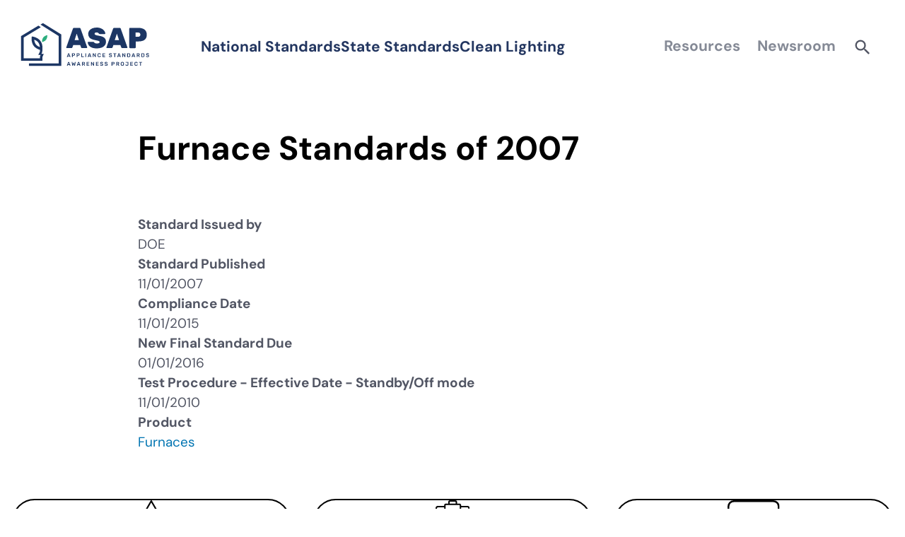

--- FILE ---
content_type: text/html; charset=UTF-8
request_url: https://appliance-standards.org/standards-projected-savings/furnace-standards-2007
body_size: 8733
content:
<!DOCTYPE html>
<html lang="en" dir="ltr" prefix="content: http://purl.org/rss/1.0/modules/content/  dc: http://purl.org/dc/terms/  foaf: http://xmlns.com/foaf/0.1/  og: http://ogp.me/ns#  rdfs: http://www.w3.org/2000/01/rdf-schema#  schema: http://schema.org/  sioc: http://rdfs.org/sioc/ns#  sioct: http://rdfs.org/sioc/types#  skos: http://www.w3.org/2004/02/skos/core#  xsd: http://www.w3.org/2001/XMLSchema# ">
  <head>
    <meta charset="utf-8" />
<script async src="https://www.googletagmanager.com/gtag/js?id=UA-23336713-1"></script>
<script>window.dataLayer = window.dataLayer || [];function gtag(){dataLayer.push(arguments)};gtag("js", new Date());gtag("set", "developer_id.dMDhkMT", true);gtag("config", "UA-23336713-1", {"groups":"default","anonymize_ip":true,"page_placeholder":"PLACEHOLDER_page_path","allow_ad_personalization_signals":false});gtag("config", "G-PT25MTCPM4", {"groups":"default","page_placeholder":"PLACEHOLDER_page_location","allow_ad_personalization_signals":false});</script>
<script>var _paq = _paq || [];(function(){var u=(("https:" == document.location.protocol) ? "https://piwik.freelock.com/" : "http://piwik.freelock.com/");_paq.push(["setSiteId", "43"]);_paq.push(["setTrackerUrl", u+"matomo.php"]);_paq.push(["setDoNotTrack", 1]);if (!window.matomo_search_results_active) {_paq.push(["trackPageView"]);}_paq.push(["setIgnoreClasses", ["no-tracking","colorbox"]]);_paq.push(["enableLinkTracking"]);var d=document,g=d.createElement("script"),s=d.getElementsByTagName("script")[0];g.type="text/javascript";g.defer=true;g.async=true;g.src=u+"matomo.js";s.parentNode.insertBefore(g,s);})();</script>
<meta name="Generator" content="Drupal 10 (https://www.drupal.org)" />
<meta name="MobileOptimized" content="width" />
<meta name="HandheldFriendly" content="true" />
<meta name="viewport" content="width=device-width, initial-scale=1.0" />
<link rel="icon" href="/sites/default/files/android-chrome-512x512.png" type="image/png" />
<link rel="canonical" href="https://appliance-standards.org/standards-projected-savings/furnace-standards-2007" />
<link rel="shortlink" href="https://appliance-standards.org/node/6900" />

    <title>Furnace Standards of 2007 | ASAP Appliance Standard Awareness Project</title>
    <link rel="stylesheet" media="all" href="/sites/default/files/css/css_Gz7387OHA0OqW0cXkKsrpK28gBKUB4ngVWN3dB1cyu0.css?delta=0&amp;language=en&amp;theme=asap_theme&amp;include=[base64]" />
<link rel="stylesheet" media="all" href="/sites/default/files/css/css_UW7sDex6QxJC3vGEpAwkHXFmw9YYR745ULoPj61kc38.css?delta=1&amp;language=en&amp;theme=asap_theme&amp;include=[base64]" />

    
  </head>
  <body class="fontyourface path-node page-node-type-standards">
        <a href="#main-content" class="visually-hidden focusable skip-link">
      Skip to main content
    </a>
    
      <div class="dialog-off-canvas-main-canvas" data-off-canvas-main-canvas>
    <div class="layout-container">

  <header role="banner">
      <div class="region region-header p-[var(--layout-padding)] ex-p:px-0">
    

<div class="header-navbar" >
  <div id="block-asap-theme-logo" class="block block-system block-system-branding-block">
  
    
        <a href="/" rel="home" class="site-logo">
      <img src="/themes/custom/asap_theme/logo.svg" alt="Home" fetchpriority="high" />
    </a>
      </div>

  <div class="menu-toggle">
  <div class="mm-button">
    <svg class="icon open" xmlns="http://www.w3.org/2000/svg" width="23.498" height="13.498" viewBox="0 0 23.498 13.498">
      <path d="M-18824.25-1104.5a.749.749,0,0,1-.75-.746.75.75,0,0,1,.75-.751h22a.749.749,0,0,1,.75.751.748.748,0,0,1-.75.746Zm0-6a.749.749,0,0,1-.75-.746.75.75,0,0,1,.75-.751h22a.749.749,0,0,1,.75.751.748.748,0,0,1-.75.746Zm0-6a.749.749,0,0,1-.75-.746.75.75,0,0,1,.75-.751h22a.749.749,0,0,1,.75.751.748.748,0,0,1-.75.746Z" transform="translate(18825 1117.999)"/>
    </svg>

    <svg class="icon close" xmlns="http://www.w3.org/2000/svg" width="32" height="32" viewBox="0 0 24 24">
      <path fill="currentColor" d="M6.4 19L5 17.6l5.6-5.6L5 6.4L6.4 5l5.6 5.6L17.6 5L19 6.4L13.4 12l5.6 5.6l-1.4 1.4l-5.6-5.6z"/>
    </svg>
  </div>
</div>



  <div class="header-navbar__menu_container">
    <nav role="navigation" aria-labelledby="block-asap-theme-standards-menu" id="block-asap-theme-standards" class="block block-menu navigation menu--standards">
            
  <h2 class="visually-hidden" id="block-asap-theme-standards-menu">Standards</h2>
  

            <ul data-component-id="asap_theme:standards-menu" class="menu standards-menu">
                                <li class="menu-item">
                <a href="/national-standards" data-drupal-link-system-path="node/8604">National Standards</a>
            </li>
                                <li class="menu-item">
                <a href="/state-standards" data-drupal-link-system-path="node/6944">State Standards</a>
            </li>
                                <li class="menu-item">
                <a href="/clean-lighting" data-drupal-link-system-path="node/8385">Clean Lighting</a>
            </li>
            </ul>

  </nav>

    <div class="header_main_menu click-toggle">
  <a class="title toggle" tabindex=0 aria-expanded="false">
    Resources
  </a>
  <div class="child">
            <nav role="navigation" aria-labelledby="block-asap-theme-reports-resources-menu" id="block-asap-theme-reports-resources" class="block block-menu navigation menu--main">
      
  <h2 id="block-asap-theme-reports-resources-menu"><a href="/reports" data-drupal-link-system-path="reports">Reports &amp; Resources</a></h2>
  

        
              <ul class="menu">
                    <li class="menu-item">
        <a href="/reports" data-drupal-link-system-path="reports">Find Reports</a>
              </li>
                <li class="menu-item">
        <a href="/fact-sheet" data-drupal-link-system-path="fact-sheet">Explore Fact Sheets</a>
              </li>
                <li class="menu-item">
        <a href="/map/benefits-from-federal">Estimated savings from national standards - find your state</a>
              </li>
                <li class="menu-item">
        <a href="/state-savings-state-standards" data-drupal-link-system-path="node/7901">Estimated savings from new state standards - find your state</a>
              </li>
                <li class="menu-item">
        <a href="/agreements" title="" data-drupal-link-system-path="agreements">Agreements</a>
              </li>
                <li class="menu-item">
        <a href="/filings" title="" data-drupal-link-system-path="filings">Filings</a>
              </li>
                <li class="menu-item">
        <a href="/appliance-standards-laws-and-regs" data-drupal-link-system-path="node/7188">Appliance Standards Laws and Regs</a>
              </li>
                <li class="menu-item">
        <a href="/testimony" data-drupal-link-system-path="node/7056">Testimony</a>
              </li>
                <li class="menu-item">
        <a href="/user/login?destination=/path" title="Resource Library - logged out" data-drupal-link-query="{&quot;destination&quot;:&quot;\/path&quot;}" data-drupal-link-system-path="user/login">State Standards Resource Library (Registered Users Only)</a>
              </li>
                <li class="menu-item">
        <a href="/products-and-links">Product and Links</a>
              </li>
        </ul>
  


  </nav>

        <nav role="navigation" aria-labelledby="block-asap-theme-appliance-standards-basics-menu" id="block-asap-theme-appliance-standards-basics" class="block block-menu navigation menu--main">
      
  <h2 id="block-asap-theme-appliance-standards-basics-menu"><a href="/basics" data-drupal-link-system-path="node/7238">Appliance Standards Basics</a></h2>
  

        
              <ul class="menu">
                    <li class="menu-item">
        <a href="/basics" data-drupal-link-system-path="node/7238">The Basics</a>
              </li>
                <li class="menu-item">
        <a href="/doe-rulemaking-101" data-drupal-link-system-path="node/7187">DOE Rulemaking 101</a>
              </li>
                <li class="menu-item">
        <a href="/sites/default/files/QA_Why_Appliance_Standards_Quiz_Nov_26_2012_0.pdf">Why Standards?  </a>
              </li>
                <li class="menu-item">
        <a href="https://appliance-standards.org/benefits-of-appliance-standards">Benefits of Standards</a>
              </li>
                <li class="menu-item">
        <a href="/appliance-standards-laws-and-regs" title="Appliance Standards Laws and Regs" data-drupal-link-system-path="node/7188">Appliance Standards Laws and Regs</a>
              </li>
                <li class="menu-item">
        <a href="/frequently-asked-questions-about-appliance-standards" data-drupal-link-system-path="node/7278">FAQ</a>
              </li>
        </ul>
  


  </nav>

        <nav role="navigation" aria-labelledby="block-asap-theme-about-asap-menu" id="block-asap-theme-about-asap" class="block block-menu navigation menu--main">
      
  <h2 id="block-asap-theme-about-asap-menu"><a href="/mission-and-history" data-drupal-link-system-path="node/7062">About Us</a></h2>
  

        
              <ul class="menu">
                    <li class="menu-item">
        <a href="/mission-and-history" data-drupal-link-system-path="node/7062">Mission and History</a>
              </li>
                <li class="menu-item">
        <a href="/staff" data-drupal-link-system-path="node/7237">Staff</a>
              </li>
                <li class="menu-item">
        <a href="/steering-committee" title="Steering Committee" data-drupal-link-system-path="node/6947">Steering Committee</a>
              </li>
        </ul>
  


  </nav>

        </div>
</div>
    <div class="header_main_menu click-toggle">
  <a class="title toggle" tabindex=0 aria-expanded="false">
    Newsroom
  </a>
  <div class="child">
            <nav role="navigation" aria-labelledby="block-asap-theme-newsroom-menu" id="block-asap-theme-newsroom" class="block block-menu navigation menu--main">
      
  <h2 id="block-asap-theme-newsroom-menu"><a href="/press-releases" data-drupal-link-system-path="press-releases">Newsroom</a></h2>
  

        
              <ul class="menu">
                    <li class="menu-item">
        <a href="/press-releases" title="" data-drupal-link-system-path="press-releases">ASAP Press Releases</a>
              </li>
                <li class="menu-item">
        <a href="/standards-in-the-news" title="Standards in the News" data-drupal-link-system-path="standards-in-the-news">Standards in the News</a>
              </li>
                <li class="menu-item">
        <a href="/blog" title="Blog" data-drupal-link-system-path="blog">Blog</a>
              </li>
        </ul>
  


  </nav>

        </div>
</div>
    <div class="header_menu__search">
      <a class="search-toggle toggle" tabindex=0></a>
      <div class="search-block"><div class="search-block-form block block-search container-inline" data-drupal-selector="search-block-form" id="block-asap-theme-searchform" role="search">
  
    
      <form action="/search/node" method="get" id="search-block-form" accept-charset="UTF-8">
  <div class="js-form-item form-item js-form-type-search form-type-search js-form-item-keys form-item-keys form-no-label">
      <label for="edit-keys" class="visually-hidden">Search</label>
        <input title="Enter the terms you wish to search for." data-drupal-selector="edit-keys" type="search" id="edit-keys" name="keys" value="" size="15" maxlength="128" class="form-search" />

        </div>
<div data-drupal-selector="edit-actions" class="form-actions js-form-wrapper form-wrapper" id="edit-actions--2"><input data-drupal-selector="edit-submit" type="submit" id="edit-submit" value="Search" class="button js-form-submit form-submit" />
</div>

</form>

  </div>
</div>
    </div>
    <div class ="header_nav__social_icons">
    <div id="block-asap-theme-headersocial" class="block block-block-content block-block-contentbf471f56-70ac-4179-9492-b191c4e27f96">
  
    
          <div class="layout layout--asap-container container-content">
                    <div  class="layout__region layout__region--content">
                <div class="block block-layout-builder block-field-blockblock-contentbasicbody">
  
    
      
            <div class="clearfix text-formatted field field--name-body field--type-text-with-summary field--label-hidden field__item"><div class="social-icons"><a href="https://twitter.com/ASAPstandards"><span class="drupal-icon">    <img src="https://api.iconify.design/garden/twitter-stroke-16.svg?width=24&amp;height=24&amp;rotate=0deg&amp;flip=original&amp;color=%23233660"></span></a><a href="http://www.linkedin.com/company/2230571?goback=.fps_PBCK_*1_Marianne_DiMascio_*1_*1_*1_*1_*51_*1_Y_*1_*1_*1_false_1_R_true_*2_*2_*2_*2_*2_*2_*2_*2_*2_*2_*2_*2_*2_*2_*2_*2_*2_*2_*2_*2_*2&amp;trk=pro_other_cmpy"><span class="drupal-icon">    <img src="https://api.iconify.design/garden/linkedin-fill-16.svg?width=24&amp;height=24&amp;rotate=0deg&amp;flip=original&amp;color=%23233660"></span></a><a href="https://bsky.app/profile/asapstandards.bsky.social"><span class="drupal-icon">    <img src="https://api.iconify.design/simple-icons/bluesky.svg?width=24&amp;height=24&amp;rotate=0deg&amp;flip=original&amp;color=%23233660"></span></a></div></div>
      
  </div>

            </div>
            </div>

  </div>

    </div>
  </div>
</div>

  </div>

  </header>

    <div class="region region-messages">
    <div data-drupal-messages-fallback class="hidden"></div>

  </div>


    <div class="region region-meta">
    <div id="block-asap-theme-pagetitle" class="block block-core block-page-title-block">
  
    
      
  <h1 class="page-title"><span>
  Furnace Standards of 2007
</span>
</h1>


  </div>

  </div>


  <main role="main">
    <a id="main-content" tabindex="-1"></a>
    <div class="layout-content">
        <div class="region region-content">
    <div id="block-asap-theme-mainpagecontent" class="block block-system block-system-main-block">
  
    
      
<article about="/standards-projected-savings/furnace-standards-2007" class="node node--type-standards node--promoted node--view-mode-full">

  
    

  
  <div class="node__content">
        <div class="layout layout--asap-container container-content">
                    <div  class="layout__region layout__region--content">
                <div class="block block-layout-builder block-field-blocknodestandardsfield-standards-issued">
  
    
      
  <div class="field field--name-field-standards-issued field--type-list-string field--label-above">
    <div class="field__label">Standard Issued by</div>
              <div class="field__item">DOE</div>
          </div>

  </div>
<div class="block block-layout-builder block-field-blocknodestandardsfield-standards-adopted">
  
    
      
  <div class="field field--name-field-standards-adopted field--type-datetime field--label-above">
    <div class="field__label">Standard Published</div>
              <div class="field__item"><time datetime="2007-11-01T12:00:00Z" class="datetime">11/01/2007</time>
</div>
          </div>

  </div>
<div class="block block-layout-builder block-field-blocknodestandardsfield-standards-effective">
  
    
      
  <div class="field field--name-field-standards-effective field--type-datetime field--label-above">
    <div class="field__label">Compliance Date</div>
              <div class="field__item"><time datetime="2015-11-01T12:00:00Z" class="datetime">11/01/2015</time>
</div>
          </div>

  </div>
<div class="block block-layout-builder block-field-blocknodestandardsfield-standards-updated-doe">
  
    
      
  <div class="field field--name-field-standards-updated-doe field--type-datetime field--label-above">
    <div class="field__label">New Final Standard Due</div>
              <div class="field__item"><time datetime="2016-01-01T12:00:00Z" class="datetime">01/01/2016</time>
</div>
          </div>

  </div>
<div class="block block-layout-builder block-field-blocknodestandardsfield-standards-standby-mode">
  
    
      
  <div class="field field--name-field-standards-standby-mode field--type-datetime field--label-above">
    <div class="field__label">Test Procedure - Effective Date - Standby/Off mode</div>
              <div class="field__item"><time datetime="2010-11-01T12:00:00Z" class="datetime">11/01/2010</time>
</div>
          </div>

  </div>
<div class="block block-layout-builder block-field-blocknodestandardsfield-standards-product">
  
    
      
  <div class="field field--name-field-standards-product field--type-entity-reference field--label-above">
    <div class="field__label">Product</div>
              <div class="field__item"><a href="/product/furnaces" hreflang="und">Furnaces</a></div>
          </div>

  </div>

            </div>
            </div>

  </div>

</article>

  </div>

  </div>

    </div>
  </main>

      <div class="footer-placards" role="navigation" aria-label="Footer placards">
        <div class="region region-footer-placards">
    <div id="block-asap-theme-footerplacards" class="block block-block-content block-block-content83d48d24-05c9-48f1-a5c5-7f13c08492d2">
  
    
          <div class="layout layout--footer-placards layout--footer-placard container-extended">
                              <div  class="layout__region layout__region--content grid ex-fp:grid-cols-[1fr_1fr_1fr] gap-8 py-8">
                <div class="block block-block-content block-block-content0f65324e-e50d-4fc9-bcd4-b36900f2c97d">
  
    
      <a href="/featured-items" class= 'footer_placard__link'>
  <div  data-component-id="asap_theme:footer_placard" class="footer_placard">
    <div class="field field--name-field-svg-icon field--type-svg-image-field field--label-hidden field__item">  <img width="25" height="25" alt="Star icon" src="/sites/default/files/2024-04/Star.svg" /></div>
    <div class='footer_placard__title'>
      Featured Updates
    </div>
    <div class="field field--name-field-description field--type-string field--label-hidden field__item">The latest news in appliance standards</div>
  </div>
</a>

  </div>
<div class="block block-block-content block-block-contentacb9a4f1-ac9b-4f3b-89e8-9dfe7c232e60">
  
    
      <a href="/reports" class= 'footer_placard__link'>
  <div  data-component-id="asap_theme:footer_placard" class="footer_placard">
    <div class="field field--name-field-svg-icon field--type-svg-image-field field--label-hidden field__item">  <img width="25" height="25" alt="Reports icon" src="/sites/default/files/2024-05/Report.svg" /></div>
    <div class='footer_placard__title'>
      Reports
    </div>
    <div class="field field--name-field-description field--type-string field--label-hidden field__item">Explore appliance standards research.</div>
  </div>
</a>

  </div>
<div class="block block-block-content block-block-contentddf35885-676a-4cb9-8b00-69fd88ff66d3">
  
    
      <a href="/blog" class= 'footer_placard__link'>
  <div  data-component-id="asap_theme:footer_placard" class="footer_placard">
    <div class="field field--name-field-svg-icon field--type-svg-image-field field--label-hidden field__item">  <img width="25" height="25" alt="Blog icon" src="/sites/default/files/2024-04/Comment.svg" /></div>
    <div class='footer_placard__title'>
      Blogs
    </div>
    <div class="field field--name-field-description field--type-string field--label-hidden field__item">Updates and insights from appliance standards insiders</div>
  </div>
</a>

  </div>

            </div>
            </div>

  </div>

  </div>

    </div>
  
      <footer role="contentinfo">
      
  <div class="region region-footer">
    <div class="footer_nav"> 
  <div class="footer_nav__top ">
            <div id="block-asap-theme-footer-logo" class="block block-system block-system-branding-block">
  
    
        <a href="/" rel="home" class="site-logo">
      <img src="/themes/custom/asap_theme/images/logo/ASAP-horizontal_BW.svg" alt="Home" fetchpriority="high" />
    </a>
      </div>

    <div class="footer_nav__modals"> 
                  <div id="block-asap-theme-products-modal" class="inline-block block block-sdc-block block-sdc-component-blockasap-thememodal-link">
  
    
      <a class="use-ajax" data-dialog-type="modal"
   href="/products-modal"
   data-dialog-options={&quot;title&quot;:&quot;&quot;,&quot;width&quot;:&quot;1600&quot;}>
    Standards By Product
    <svg xmlns="http://www.w3.org/2000/svg" width="13.79" height="7.844" viewBox="0 0 13.79 7.844"><path d="M-8.829-1.422a.848.848,0,0,0,.336-.069A.811.811,0,0,0-8.209-1.7l6.032-6.163a.789.789,0,0,0,.243-.576.813.813,0,0,0-.11-.422.829.829,0,0,0-.3-.3.807.807,0,0,0-.42-.11.835.835,0,0,0-.593.245L-9.231-3h.807l-5.889-6.02a.815.815,0,0,0-.587-.245.807.807,0,0,0-.42.11.829.829,0,0,0-.3.3.813.813,0,0,0-.11.422.768.768,0,0,0,.065.315.873.873,0,0,0,.179.261l6.025,6.17A.876.876,0,0,0-8.829-1.422Z" transform="translate(15.724 9.266)"/></svg>
</a>

  </div>

        <div id="block-asap-theme-states-modal" class="inline-block block block-sdc-block block-sdc-component-blockasap-thememodal-link">
  
    
      <a class="use-ajax" data-dialog-type="modal"
   href="/state-modal"
   data-dialog-options={&quot;title&quot;:&quot;&quot;,&quot;width&quot;:&quot;1600&quot;}>
    Standards By State
    <svg xmlns="http://www.w3.org/2000/svg" width="13.79" height="7.844" viewBox="0 0 13.79 7.844"><path d="M-8.829-1.422a.848.848,0,0,0,.336-.069A.811.811,0,0,0-8.209-1.7l6.032-6.163a.789.789,0,0,0,.243-.576.813.813,0,0,0-.11-.422.829.829,0,0,0-.3-.3.807.807,0,0,0-.42-.11.835.835,0,0,0-.593.245L-9.231-3h.807l-5.889-6.02a.815.815,0,0,0-.587-.245.807.807,0,0,0-.42.11.829.829,0,0,0-.3.3.813.813,0,0,0-.11.422.768.768,0,0,0,.065.315.873.873,0,0,0,.179.261l6.025,6.17A.876.876,0,0,0-8.829-1.422Z" transform="translate(15.724 9.266)"/></svg>
</a>

  </div>

                </div>
    <div class="footer_nav__search">
            <a class="search-toggle toggle" tabindex="0"></a>
      <div class="search-block">
        <div class="search-block-form block block-search container-inline" data-drupal-selector="search-block-form-2" id="block-asap-theme-footer-search" role="search">
  
    
      <form action="/search/node" method="get" id="search-block-form--2" accept-charset="UTF-8">
  <div class="js-form-item form-item js-form-type-search form-type-search js-form-item-keys form-item-keys form-no-label">
      <label for="edit-keys--2" class="visually-hidden">Search</label>
        <input title="Enter the terms you wish to search for." data-drupal-selector="edit-keys" type="search" id="edit-keys--2" name="keys" value="" size="15" maxlength="128" class="form-search" />

        </div>
<div data-drupal-selector="edit-actions" class="form-actions js-form-wrapper form-wrapper" id="edit-actions--3"><input data-drupal-selector="edit-submit" type="submit" id="edit-submit--2" value="Search" class="button js-form-submit form-submit" />
</div>

</form>

  </div>

      </div>
    </div>
  </div>
  <div class="footer_nav__menus ">
    <div class="footer_nav__standards-menu">
                <nav role="navigation" aria-labelledby="block-asap-theme-standards-footer-menu" id="block-asap-theme-standards-footer" class="block block-menu navigation menu--standards">
            
  <h2 class="visually-hidden" id="block-asap-theme-standards-footer-menu">Footer Standards</h2>
  

            <ul data-component-id="asap_theme:standards-menu" class="menu standards-menu">
                                <li class="menu-item">
                <a href="/national-standards" data-drupal-link-system-path="node/8604">National Standards</a>
            </li>
                                <li class="menu-item">
                <a href="/state-standards" data-drupal-link-system-path="node/6944">State Standards</a>
            </li>
                                <li class="menu-item">
                <a href="/clean-lighting" data-drupal-link-system-path="node/8385">Clean Lighting</a>
            </li>
            </ul>

  </nav>

      </div>
      <div class="footer_nav__primary-menus ">
                        <nav role="navigation" aria-labelledby="block-asap-theme-mainnavigation-footer-menu" id="block-asap-theme-mainnavigation-footer" class="block block-menu navigation menu--main">
      
  <h2 id="block-asap-theme-mainnavigation-footer-menu">Resources</h2>
  

        
              <ul class="menu">
                    <li class="menu-item">
        <a href="/reports" data-drupal-link-system-path="reports">Find Reports</a>
              </li>
                <li class="menu-item">
        <a href="/fact-sheet" data-drupal-link-system-path="fact-sheet">Explore Fact Sheets</a>
              </li>
                <li class="menu-item">
        <a href="/map/benefits-from-federal">Estimated savings from national standards - find your state</a>
              </li>
                <li class="menu-item">
        <a href="/state-savings-state-standards" data-drupal-link-system-path="node/7901">Estimated savings from new state standards - find your state</a>
              </li>
                <li class="menu-item">
        <a href="/agreements" title="" data-drupal-link-system-path="agreements">Agreements</a>
              </li>
                <li class="menu-item">
        <a href="/filings" title="" data-drupal-link-system-path="filings">Filings</a>
              </li>
                <li class="menu-item">
        <a href="/appliance-standards-laws-and-regs" data-drupal-link-system-path="node/7188">Appliance Standards Laws and Regs</a>
              </li>
                <li class="menu-item">
        <a href="/testimony" data-drupal-link-system-path="node/7056">Testimony</a>
              </li>
                <li class="menu-item">
        <a href="/user/login?destination=/path" title="Resource Library - logged out" data-drupal-link-query="{&quot;destination&quot;:&quot;\/path&quot;}" data-drupal-link-system-path="user/login">State Standards Resource Library (Registered Users Only)</a>
              </li>
                <li class="menu-item">
        <a href="/products-and-links">Product and Links</a>
              </li>
        </ul>
  


  </nav>

        <nav role="navigation" aria-labelledby="block-asap-theme-mainnavigation-menu" id="block-asap-theme-mainnavigation" class="block block-menu navigation menu--main">
      
  <h2 id="block-asap-theme-mainnavigation-menu">Basics</h2>
  

        
              <ul class="menu">
                    <li class="menu-item">
        <a href="/basics" data-drupal-link-system-path="node/7238">The Basics</a>
              </li>
                <li class="menu-item">
        <a href="/doe-rulemaking-101" data-drupal-link-system-path="node/7187">DOE Rulemaking 101</a>
              </li>
                <li class="menu-item">
        <a href="/sites/default/files/QA_Why_Appliance_Standards_Quiz_Nov_26_2012_0.pdf">Why Standards?  </a>
              </li>
                <li class="menu-item">
        <a href="https://appliance-standards.org/benefits-of-appliance-standards">Benefits of Standards</a>
              </li>
                <li class="menu-item">
        <a href="/appliance-standards-laws-and-regs" title="Appliance Standards Laws and Regs" data-drupal-link-system-path="node/7188">Appliance Standards Laws and Regs</a>
              </li>
                <li class="menu-item">
        <a href="/frequently-asked-questions-about-appliance-standards" data-drupal-link-system-path="node/7278">FAQ</a>
              </li>
        </ul>
  


  </nav>

        <nav role="navigation" aria-labelledby="block-asap-theme-mainnavigation-2-menu" id="block-asap-theme-mainnavigation-2" class="block block-menu navigation menu--main">
      
  <h2 id="block-asap-theme-mainnavigation-2-menu">Newsroom</h2>
  

        
              <ul class="menu">
                    <li class="menu-item">
        <a href="/press-releases" title="" data-drupal-link-system-path="press-releases">ASAP Press Releases</a>
              </li>
                <li class="menu-item">
        <a href="/standards-in-the-news" title="Standards in the News" data-drupal-link-system-path="standards-in-the-news">Standards in the News</a>
              </li>
                <li class="menu-item">
        <a href="/blog" title="Blog" data-drupal-link-system-path="blog">Blog</a>
              </li>
        </ul>
  


  </nav>

        <nav role="navigation" aria-labelledby="block-asap-theme-mainnavigation-3-menu" id="block-asap-theme-mainnavigation-3" class="block block-menu navigation menu--main">
      
  <h2 id="block-asap-theme-mainnavigation-3-menu">About</h2>
  

        
              <ul class="menu">
                    <li class="menu-item">
        <a href="/mission-and-history" data-drupal-link-system-path="node/7062">Mission and History</a>
              </li>
                <li class="menu-item">
        <a href="/staff" data-drupal-link-system-path="node/7237">Staff</a>
              </li>
                <li class="menu-item">
        <a href="/steering-committee" title="Steering Committee" data-drupal-link-system-path="node/6947">Steering Committee</a>
              </li>
        </ul>
  


  </nav>

          </div>
  </div>
  <div class="footer_nav__bottom ">
    <div id="block-asap-theme-footercopyright" class="inline-block block block-block-content block-block-content9a97bfdf-e4a1-464e-a161-ab38268c24bd">
  
    
          <div class="layout layout--asap-container container-content">
                    <div  class="layout__region layout__region--content">
                <div class="block block-layout-builder block-field-blockblock-contentbasicbody">
  
    
      
            <div class="clearfix text-formatted field field--name-body field--type-text-with-summary field--label-hidden field__item">© 2026 APPLIANCE STANDARDS AWARENESS PROJECT | All Rights Reserved | <a href="https://appliance-standards.org/document/privacy-policy/">Privacy Policy</a></div>
      
  </div>

            </div>
            </div>

  </div>


    
        <div class="footer_nav__social_icons">
      <div id="block-asap-theme-footersocial" class="block block-block-content block-block-contentb369c264-ff85-41b0-bca3-321820648e96">
  
    
          <div class="layout layout--asap-container container-content">
                    <div  class="layout__region layout__region--content">
                <div class="block block-layout-builder block-field-blockblock-contentbasicbody">
  
    
      
            <div class="clearfix text-formatted field field--name-body field--type-text-with-summary field--label-hidden field__item"><div class="text-align-right social-icons"><a href="https://twitter.com/ASAPstandards"><span class="drupal-icon">    <img src="https://api.iconify.design/garden/twitter-stroke-16.svg?width=24&amp;height=24&amp;rotate=0deg&amp;flip=original&amp;color=%23FFFFFF"></span></a><a href="http://www.linkedin.com/company/2230571?goback=.fps_PBCK_*1_Marianne_DiMascio_*1_*1_*1_*1_*51_*1_Y_*1_*1_*1_false_1_R_true_*2_*2_*2_*2_*2_*2_*2_*2_*2_*2_*2_*2_*2_*2_*2_*2_*2_*2_*2_*2_*2&amp;trk=pro_other_cmpy"><span class="drupal-icon">    <img src="https://api.iconify.design/garden/linkedin-fill-16.svg?width=24&amp;height=24&amp;rotate=0deg&amp;flip=original&amp;color=%23FFFFFF"></span></a><a href="https://bsky.app/profile/asapstandards.bsky.social"><span class="drupal-icon">    <img src="https://api.iconify.design/simple-icons/bluesky.svg?width=24&amp;height=24&amp;rotate=0deg&amp;flip=original&amp;color=%23FFFFFF"></span></a></div></div>
      
  </div>

            </div>
            </div>

  </div>

    </div>
  </div>
</div>
 
  </div>

    </footer>
  
</div>
  </div>

    
    <script type="application/json" data-drupal-selector="drupal-settings-json">{"path":{"baseUrl":"\/","pathPrefix":"","currentPath":"node\/6900","currentPathIsAdmin":false,"isFront":false,"currentLanguage":"en"},"pluralDelimiter":"\u0003","suppressDeprecationErrors":true,"ajaxPageState":{"libraries":"[base64]","theme":"asap_theme","theme_token":null},"ajaxTrustedUrl":{"\/search\/node":true},"google_analytics":{"account":"UA-23336713-1","trackOutbound":true,"trackMailto":true,"trackTel":true,"trackDownload":true,"trackDownloadExtensions":"7z|aac|arc|arj|asf|asx|avi|bin|csv|doc(x|m)?|dot(x|m)?|exe|flv|gif|gz|gzip|hqx|jar|jpe?g|js|mp(2|3|4|e?g)|mov(ie)?|msi|msp|pdf|phps|png|ppt(x|m)?|pot(x|m)?|pps(x|m)?|ppam|sld(x|m)?|thmx|qtm?|ra(m|r)?|sea|sit|tar|tgz|torrent|txt|wav|wma|wmv|wpd|xls(x|m|b)?|xlt(x|m)|xlam|xml|z|zip"},"matomo":{"disableCookies":false,"trackMailto":true},"data":{"extlink":{"extTarget":true,"extTargetAppendNewWindowDisplay":true,"extTargetAppendNewWindowLabel":"(opens in a new window)","extTargetNoOverride":false,"extNofollow":false,"extTitleNoOverride":false,"extNoreferrer":false,"extFollowNoOverride":false,"extClass":"ext","extLabel":"(link is external)","extImgClass":false,"extSubdomains":true,"extExclude":"","extInclude":"","extCssExclude":".social-icons a, .icon-link a","extCssInclude":"","extCssExplicit":"","extAlert":false,"extAlertText":"This link will take you to an external web site. We are not responsible for their content.","extHideIcons":false,"mailtoClass":"mailto","telClass":"","mailtoLabel":"(link sends email)","telLabel":"(link is a phone number)","extUseFontAwesome":false,"extIconPlacement":"after","extPreventOrphan":false,"extFaLinkClasses":"fa fa-external-link","extFaMailtoClasses":"fa fa-envelope-o","extAdditionalLinkClasses":"","extAdditionalMailtoClasses":"","extAdditionalTelClasses":"","extFaTelClasses":"fa fa-phone","allowedDomains":[],"extExcludeNoreferrer":""}},"user":{"uid":0,"permissionsHash":"cd305c6a71c3719f7b8a98874b697136f20b6be69eac4859e685e659e141e70a"}}</script>
<script src="/sites/default/files/js/js_vT5XnUc9kjVadG_ZqSjtvtBZ-ew6Zg8MDRrmXgn6_FM.js?scope=footer&amp;delta=0&amp;language=en&amp;theme=asap_theme&amp;include=[base64]"></script>
<script src="/themes/custom/asap_theme/dist/unocss.js?t8xzvg" type="module"></script>
<script src="/core/../themes/custom/asap_theme/dist/footer_nav.js?t8xzvg" type="module"></script>
<script src="/core/../themes/custom/asap_theme/dist/header_main_menu.js?t8xzvg" type="module"></script>
<script src="/core/../themes/custom/asap_theme/dist/header_navbar.js?t8xzvg" type="module"></script>
<script src="/core/../themes/custom/asap_theme/dist/mobile-menu-toggle.js?t8xzvg" type="module"></script>
<script src="/sites/default/files/js/js_BLzGv2e0Qdq-MYRhlZWgQUW8SxfZV-DKmDzByH6NaXw.js?scope=footer&amp;delta=6&amp;language=en&amp;theme=asap_theme&amp;include=[base64]"></script>

  </body>
</html>


--- FILE ---
content_type: text/css
request_url: https://appliance-standards.org/sites/default/files/css/css_UW7sDex6QxJC3vGEpAwkHXFmw9YYR745ULoPj61kc38.css?delta=1&language=en&theme=asap_theme&include=eJyNkd0OwiAMhV-IjUciHdSN2J-FdkbfXqYm88bFiyb08PWUE8BgTb4gY5zAMMDRz6QT0LfCaAYz2rcmWjBkbRiz8qqC4jYe98NwUXVsSeD2D7YSZGjlFF0QSkcZqiRG2f6B-_oJ2inJOlXCYXccXOeZznOxFqBEVa6nmDlI6YnsZRzw7vtILG1bgcZPGy4NkTRfU97MlROU4ku1-EMP9jBHfn_ZVlPNKpa8u8X9OPby_pInGVq5Qw
body_size: 13620
content:
/* @license GPL-2.0-or-later https://www.drupal.org/licensing/faq */
.action-links{margin:1em 0;padding:0;list-style:none}[dir=rtl] .action-links{margin-right:0}.action-links li{display:inline-block;margin:0 .3em}.action-links li:first-child{margin-left:0}[dir=rtl] .action-links li:first-child{margin-right:0;margin-left:.3em}.button-action{display:inline-block;padding:.2em .5em .3em;text-decoration:none;line-height:160%}.button-action:before{margin-left:-.1em;padding-right:.2em;content:"+";font-weight:900}[dir=rtl] .button-action:before{margin-right:-.1em;margin-left:0;padding-right:0;padding-left:.2em}
.breadcrumb{padding-bottom:.5em}.breadcrumb ol{margin:0;padding:0}[dir=rtl] .breadcrumb ol{margin-right:0}.breadcrumb li{display:inline;margin:0;padding:0;list-style-type:none}.breadcrumb li:before{content:" »"}.breadcrumb li:first-child:before{content:none}
.button,.image-button{margin-right:1em;margin-left:1em}.button:first-child,.image-button:first-child{margin-right:0;margin-left:0}
.container-inline label:after,.container-inline .label:after{content:":"}.form-type-radios .container-inline label:after,.form-type-checkboxes .container-inline label:after{content:""}.form-type-radios .container-inline .form-type-radio,.form-type-checkboxes .container-inline .form-type-checkbox{margin:0 1em}.container-inline .form-actions,.container-inline.form-actions{margin-top:0;margin-bottom:0}
details{margin-top:1em;margin-bottom:1em;border:1px solid #ccc}details>.details-wrapper{padding:.5em 1.5em}summary{padding:.2em .5em;cursor:pointer}
.exposed-filters .filters{float:left;margin-right:1em}[dir=rtl] .exposed-filters .filters{float:right;margin-right:0;margin-left:1em}.exposed-filters .form-item{margin:0 0 .1em;padding:0}.exposed-filters .form-item label{float:left;width:10em;font-weight:400}[dir=rtl] .exposed-filters .form-item label{float:right}.exposed-filters .form-select{width:14em}.exposed-filters .current-filters{margin-bottom:1em}.exposed-filters .current-filters .placeholder{font-weight:700;font-style:normal}.exposed-filters .additional-filters{float:left;margin-right:1em}[dir=rtl] .exposed-filters .additional-filters{float:right;margin-right:0;margin-left:1em}
.field__label{font-weight:700}.field--label-inline .field__label,.field--label-inline .field__items{float:left}.field--label-inline .field__label,.field--label-inline>.field__item,.field--label-inline .field__items{padding-right:.5em}[dir=rtl] .field--label-inline .field__label,[dir=rtl] .field--label-inline .field__items{padding-right:0;padding-left:.5em}.field--label-inline .field__label:after{content:":"}
form .field-multiple-table{margin:0}form .field-multiple-table .field-multiple-drag{width:30px;padding-right:0}[dir=rtl] form .field-multiple-table .field-multiple-drag{padding-left:0}form .field-multiple-table .field-multiple-drag .tabledrag-handle{padding-right:.5em}[dir=rtl] form .field-multiple-table .field-multiple-drag .tabledrag-handle{padding-right:0;padding-left:.5em}form .field-add-more-submit{margin:.5em 0 0}.form-item,.form-actions{margin-top:1em;margin-bottom:1em}tr.odd .form-item,tr.even .form-item{margin-top:0;margin-bottom:0}.form-composite>.fieldset-wrapper>.description,.form-item .description{font-size:.85em}label.option{display:inline;font-weight:400}.form-composite>legend,.label{display:inline;margin:0;padding:0;font-size:inherit;font-weight:700}.form-checkboxes .form-item,.form-radios .form-item{margin-top:.4em;margin-bottom:.4em}.form-type-radio .description,.form-type-checkbox .description{margin-left:2.4em}[dir=rtl] .form-type-radio .description,[dir=rtl] .form-type-checkbox .description{margin-right:2.4em;margin-left:0}.marker{color:#e00}.form-required:after{display:inline-block;width:6px;height:6px;margin:0 .3em;content:"";vertical-align:super;background-image:url(/themes/custom/images/icons/required.svg);background-repeat:no-repeat;background-size:6px 6px}abbr.tabledrag-changed,abbr.ajax-changed{border-bottom:none}.form-item input.error,.form-item textarea.error,.form-item select.error{border:2px solid red}.form-item--error-message:before{display:inline-block;width:14px;height:14px;content:"";vertical-align:sub;background:url(/themes/custom/images/icons/error.svg) no-repeat;background-size:contain}
.icon-help{padding:1px 0 1px 20px;background:url(/themes/custom/images/icons/help.png) 0 50% no-repeat}[dir=rtl] .icon-help{padding:1px 20px 1px 0;background-position:100% 50%}.feed-icon{display:block;overflow:hidden;width:16px;height:16px;text-indent:-9999px;background:url(/themes/custom/images/icons/feed.svg) no-repeat}
.form--inline .form-item{float:left;margin-right:.5em}[dir=rtl] .form--inline .form-item{float:right;margin-right:0;margin-left:.5em}[dir=rtl] .views-filterable-options-controls .form-item{margin-right:2%}.form--inline .form-item-separator{margin-top:2.3em;margin-right:1em;margin-left:.5em}[dir=rtl] .form--inline .form-item-separator{margin-right:.5em;margin-left:1em}.form--inline .form-actions{clear:left}[dir=rtl] .form--inline .form-actions{clear:right}
.item-list .title{font-weight:700}.item-list ul{margin:0 0 .75em;padding:0}.item-list li{margin:0 0 .25em 1.5em;padding:0}[dir=rtl] .item-list li{margin:0 1.5em .25em 0}.item-list--comma-list{display:inline}.item-list--comma-list .item-list__comma-list,.item-list__comma-list li,[dir=rtl] .item-list--comma-list .item-list__comma-list,[dir=rtl] .item-list__comma-list li{margin:0}
button.link{margin:0;padding:0;cursor:pointer;border:0;background:transparent;font-size:1em}label button.link{font-weight:700}
ul.inline,ul.links.inline{display:inline;padding-left:0}[dir=rtl] ul.inline,[dir=rtl] ul.links.inline{padding-right:0;padding-left:15px}ul.inline li{display:inline;padding:0 .5em;list-style-type:none}ul.links a.is-active{color:#000}
ul.menu{padding:0;list-style:none outside;text-align:left}[dir=rtl] ul.menu{margin-left:0;text-align:right}.menu-item--expanded{list-style-type:circle;list-style-image:url(/themes/custom/images/icons/menu-expanded.png)}.menu-item--collapsed{list-style-type:disc;list-style-image:url(/themes/custom/images/icons/menu-collapsed.png)}[dir=rtl] .menu-item--collapsed{list-style-image:url(/themes/custom/images/icons/menu-collapsed-rtl.png)}.menu-item{margin:0;padding-top:.2em}
.more-link{display:block;text-align:right}[dir=rtl] .more-link{text-align:left}
.pager__items{clear:both;text-align:center}.pager__item{display:inline;padding:.5em}.pager__item.is-active{font-weight:700}
tr.drag{background-color:ivory}tr.drag-previous{background-color:#ffd}body div.tabledrag-changed-warning{margin-bottom:.5em}
tr.selected td{background:#ffc}td.checkbox,th.checkbox,[dir=rtl] td.checkbox,[dir=rtl] th.checkbox{text-align:center}
th.is-active img{display:inline}td.is-active{background-color:#ddd}
div.tabs{margin:1em 0}ul.tabs{margin:0 0 .5em;padding:0;list-style:none}.tabs>li{display:inline-block;margin-right:.3em}[dir=rtl] .tabs>li{margin-right:0;margin-left:.3em}.tabs a{display:block;padding:.2em 1em;text-decoration:none}.tabs a.is-active{background-color:#eee}.tabs a:focus,.tabs a:hover{background-color:#f5f5f5}
.form-textarea-wrapper textarea{display:block;box-sizing:border-box;width:100%;margin:0}
.ui-dialog--narrow{max-width:500px}@media screen and (max-width:600px){.ui-dialog--narrow{min-width:95%;max-width:95%}}
.primary-resources-table{--un-prose-borders:black;padding:2rem;background-color:#d4faf8}.primary-resources-table :is(h2){margin-top:1rem;margin-bottom:1rem;font-size:47px;line-height:1}.primary-resources-table :is(tr){border-top:1px solid black;font-size:19px;line-height:1}.primary-resources-table :is(tr):first-child{font-size:21px;line-height:1}@media (min-width:1024px){.primary-resources-table :is(tr):first-child{font-size:23px;line-height:1}}@media (min-width:1024px){.primary-resources-table :is(tr){font-size:19px;line-height:1}}.primary-resources-table :is(td){vertical-align:text-top;font-size:inherit;border-width:0px;padding:0;padding-top:.25rem;padding-bottom:.25rem;line-height:1.5}@media (min-width:640px){.primary-resources-table :is(td){padding-right:2rem}}@media (min-width:768px){.primary-resources-table :is(td){padding-top:.75rem;padding-bottom:.75rem}}.primary-resources-table :is(table).tablesaw-stack td+table.tablesaw-stack td{padding-right:2rem}.primary-resources-table :is(a){--un-text-opacity:1;color:rgb(2 117 178 / var(--un-text-opacity));text-decoration:none}
.view-products-page .views-field-field-next-review span{font-weight:400;font-style:normal;color:#000}.view-products-page .views-field-field-next-review span.past{font-weight:700;color:red}.view-products-page .views-field-field-next-review span.present{font-weight:700;font-style:italic}.view-products-page .views-field-field-next-review span.future{font-weight:400;font-style:normal}
.messages__wrapper{margin-bottom:1rem}.messages{padding:15px 20px 15px 35px;word-wrap:break-word;border:1px solid;border-width:1px 1px 1px 0;border-radius:2px;background:no-repeat 10px 17px;overflow-wrap:break-word}[dir=rtl] .messages{padding-right:35px;padding-left:20px;text-align:right;border-width:1px 0 1px 1px;background-position:right 10px top 17px}.messages+.messages{margin-top:1.538em}.messages__list{margin:0;padding:0;list-style:none}.messages__item+.messages__item{margin-top:.769em}.messages--status{color:#325e1c;border-color:#c9e1bd #c9e1bd #c9e1bd transparent;background-color:#f3faef;background-image:url("data:image/svg+xml,%3csvg%20xmlns='http://www.w3.org/2000/svg'%20width='16'%20height='16'%20fill='%2373b355'%3e%3cpath%20d='M6.464%2013.676c-.194.194-.513.194-.707%200l-4.96-4.955c-.194-.193-.194-.513%200-.707l1.405-1.407c.194-.195.512-.195.707%200l2.849%202.848c.194.193.513.193.707%200l6.629-6.626c.195-.194.514-.194.707%200l1.404%201.404c.193.194.193.513%200%20.707l-8.741%208.736z'/%3e%3c/svg%3e");box-shadow:-8px 0 #77b259}[dir=rtl] .messages--status{margin-left:0;border-color:#c9e1bd transparent #c9e1bd #c9e1bd;box-shadow:8px 0 #77b259}.messages--warning{color:#734c00;border-color:#f4daa6 #f4daa6 #f4daa6 transparent;background-color:#fdf8ed;background-image:url("data:image/svg+xml,%3csvg%20xmlns='http://www.w3.org/2000/svg'%20width='16'%20height='16'%20fill='%23e29700'%3e%3cpath%20d='M14.66%2012.316l-5.316-10.633c-.738-1.476-1.946-1.476-2.685%200l-5.317%2010.633c-.738%201.477.008%202.684%201.658%202.684h10.002c1.65%200%202.396-1.207%201.658-2.684zm-7.66-8.316h2.002v5h-2.002v-5zm2.252%208.615c0%20.344-.281.625-.625.625h-1.25c-.345%200-.626-.281-.626-.625v-1.239c0-.344.281-.625.626-.625h1.25c.344%200%20.625.281.625.625v1.239z'/%3e%3c/svg%3e");box-shadow:-8px 0 #e09600}[dir=rtl] .messages--warning{border-color:#f4daa6 transparent #f4daa6 #f4daa6;box-shadow:8px 0 #e09600}.messages--error{color:#a51b00;border-color:#f9c9bf #f9c9bf #f9c9bf transparent;background-color:#fcf4f2;background-image:url("data:image/svg+xml,%3csvg%20xmlns='http://www.w3.org/2000/svg'%20width='16'%20height='16'%20fill='%23e32700'%3e%3cpath%20d='M8.002%201c-3.868%200-7.002%203.134-7.002%207s3.134%207%207.002%207c3.865%200%207-3.134%207-7s-3.135-7-7-7zm4.025%209.284c.062.063.1.149.1.239%200%20.091-.037.177-.1.24l-1.262%201.262c-.064.062-.15.1-.24.1s-.176-.036-.24-.1l-2.283-2.283-2.286%202.283c-.064.062-.15.1-.24.1s-.176-.036-.24-.1l-1.261-1.262c-.063-.062-.1-.148-.1-.24%200-.088.036-.176.1-.238l2.283-2.285-2.283-2.284c-.063-.064-.1-.15-.1-.24s.036-.176.1-.24l1.262-1.262c.063-.063.149-.1.24-.1.089%200%20.176.036.24.1l2.285%202.284%202.283-2.284c.064-.063.15-.1.24-.1s.176.036.24.1l1.262%201.262c.062.063.1.149.1.24%200%20.089-.037.176-.1.24l-2.283%202.284%202.283%202.284z'/%3e%3c/svg%3e");box-shadow:-8px 0 #e62600}[dir=rtl] .messages--error{border-color:#f9c9bf transparent #f9c9bf #f9c9bf;box-shadow:8px 0 #e62600}.messages--error p.error{color:#a51b00}
.node--unpublished{background-color:#fff4f4}
.progress__track{border-color:#b3b3b3;border-radius:10em;background-color:#f2f1eb;background-image:linear-gradient(#e7e7df,#f0f0f0);box-shadow:inset 0 1px 3px #00000029}.progress__bar{height:16px;margin-top:-1px;margin-left:-1px;padding:0 1px;-webkit-transition:width .5s ease-out;transition:width .5s ease-out;-webkit-animation:animate-stripes 3s linear infinite;border:1px #07629a solid;border-radius:10em;background:#057ec9;background-image:linear-gradient(to bottom,#0000,#00000026),linear-gradient(to right bottom,#0094f0,#0094f0 25%,#007ecc 25%,#007ecc 50%,#0094f0 50%,#0094f0,#0094f0);background-size:40px 40px}[dir=rtl] .progress__bar{margin-right:-1px;margin-left:0;-webkit-animation-direction:reverse;animation-direction:reverse}@media screen and (prefers-reduced-motion:reduce){.progress__bar{-webkit-transition:none;transition:none;-webkit-animation:none}}@keyframes animate-stripes{0%{background-position:0 0,0 0}to{background-position:0 0,-80px 0}}
.ui-dialog{position:absolute;z-index:1260;overflow:visible;padding:0;color:#000;border:solid 1px #ccc;background:#fff;max-width:100%;max-width:80%;border-radius:.75rem}@media (min-width:768px){.ui-dialog{max-width:70%}}@media all and (max-width:48em){.ui-dialog{width:92%!important}}.ui-dialog .ui-dialog-title{float:none}.ui-dialog .ui-dialog-titlebar{border:0;background:#f3f4ee;font-weight:700;height:0;padding:0}.ui-dialog .ui-dialog-titlebar-close{border:0;top:-2rem;background:#fff;border-radius:50%;display:block;width:2rem;height:2rem}.ui-dialog .ui-dialog-titlebar-close .ui-icon{--un-icon:url("data:image/svg+xml;utf8,%3Csvg viewBox='0 0 24 24' width='1em' height='1em' xmlns='http://www.w3.org/2000/svg' %3E%3Cpath fill='currentColor' d='M6.4 19L5 17.6l5.6-5.6L5 6.4L6.4 5l5.6 5.6L17.6 5L19 6.4L13.4 12l5.6 5.6l-1.4 1.4l-5.6-5.6z'/%3E%3C/svg%3E");-webkit-mask:var(--un-icon) no-repeat;mask:var(--un-icon) no-repeat;-webkit-mask-size:100% 100%;mask-size:100% 100%;background-color:currentColor;color:inherit;width:1em;height:1em;position:absolute;top:.75rem;left:.75rem;display:block;width:1.5rem;height:1.5rem;background-image:none;color:#000;background-color:#000}.ui-dialog .ui-dialog-buttonpane{margin-top:0;padding:.3em 1em;border-width:1px 0 0 0;border-color:#ccc;background:#f3f4ee}.ui-dialog .ui-dialog-buttonpane .ui-dialog-buttonset{margin:0;padding:0}.ui-dialog .ui-dialog-buttonpane .ui-button-text-only .ui-button-text{padding:0}.ui-dialog .ui-dialog-content .form-actions{margin:0;padding:0}.ui-dialog .ajax-progress-throbber{position:fixed;z-index:1000;top:48.5%;left:49%;width:24px;height:24px;padding:4px;opacity:.9;border-radius:7px;background-color:#232323;background-image:url(/themes/custom/images/icons/loading-small.gif);background-repeat:no-repeat;background-position:center center}.ui-dialog .ajax-progress-throbber .throbber,.ui-dialog .ajax-progress-throbber .message{display:none}.ui-dialog .ui-dialog-content{box-sizing:border-box;padding:1rem}.ui-dialog svg{display:block;max-width:100%}
a{--un-text-opacity:1;color:rgb(2 117 178 / var(--un-text-opacity))}table{border-collapse:collapse}th,td{text-align:left}th>img,td>img{width:100%}.table-borders :is(th),.table-borders td{border-width:1px;border-style:solid}img{max-width:100%;height:auto}*,:before,:after{--un-rotate:0;--un-rotate-x:0;--un-rotate-y:0;--un-rotate-z:0;--un-scale-x:1;--un-scale-y:1;--un-scale-z:1;--un-skew-x:0;--un-skew-y:0;--un-translate-x:0;--un-translate-y:0;--un-translate-z:0;--un-pan-x:;--un-pan-y:;--un-pinch-zoom:;--un-scroll-snap-strictness:proximity;--un-ordinal:;--un-slashed-zero:;--un-numeric-figure:;--un-numeric-spacing:;--un-numeric-fraction:;--un-border-spacing-x:0;--un-border-spacing-y:0;--un-ring-offset-shadow:0 0 rgb(0 0 0 / 0);--un-ring-shadow:0 0 rgb(0 0 0 / 0);--un-shadow-inset:;--un-shadow:0 0 rgb(0 0 0 / 0);--un-ring-inset:;--un-ring-offset-width:0px;--un-ring-offset-color:#fff;--un-ring-width:0px;--un-ring-color:rgb(147 197 253 / .5);--un-blur:;--un-brightness:;--un-contrast:;--un-drop-shadow:;--un-grayscale:;--un-hue-rotate:;--un-invert:;--un-saturate:;--un-sepia:;--un-backdrop-blur:;--un-backdrop-brightness:;--un-backdrop-contrast:;--un-backdrop-grayscale:;--un-backdrop-hue-rotate:;--un-backdrop-invert:;--un-backdrop-opacity:;--un-backdrop-saturate:;--un-backdrop-sepia:}::backdrop{--un-rotate:0;--un-rotate-x:0;--un-rotate-y:0;--un-rotate-z:0;--un-scale-x:1;--un-scale-y:1;--un-scale-z:1;--un-skew-x:0;--un-skew-y:0;--un-translate-x:0;--un-translate-y:0;--un-translate-z:0;--un-pan-x:;--un-pan-y:;--un-pinch-zoom:;--un-scroll-snap-strictness:proximity;--un-ordinal:;--un-slashed-zero:;--un-numeric-figure:;--un-numeric-spacing:;--un-numeric-fraction:;--un-border-spacing-x:0;--un-border-spacing-y:0;--un-ring-offset-shadow:0 0 rgb(0 0 0 / 0);--un-ring-shadow:0 0 rgb(0 0 0 / 0);--un-shadow-inset:;--un-shadow:0 0 rgb(0 0 0 / 0);--un-ring-inset:;--un-ring-offset-width:0px;--un-ring-offset-color:#fff;--un-ring-width:0px;--un-ring-color:rgb(147 197 253 / .5);--un-blur:;--un-brightness:;--un-contrast:;--un-drop-shadow:;--un-grayscale:;--un-hue-rotate:;--un-invert:;--un-saturate:;--un-sepia:;--un-backdrop-blur:;--un-backdrop-brightness:;--un-backdrop-contrast:;--un-backdrop-grayscale:;--un-backdrop-hue-rotate:;--un-backdrop-invert:;--un-backdrop-opacity:;--un-backdrop-saturate:;--un-backdrop-sepia:}@font-face{font-family:DM Sans;font-style:normal;font-weight:200;font-display:swap;src:url(https://fonts.gstatic.com/s/dmsans/v16/rP2tp2ywxg089UriI5-g4vlH9VoD8CmcqZG40F9JadbnoEwAIpxRR232VGM.woff2) format("woff2");unicode-range:U+0100-02BA,U+02BD-02C5,U+02C7-02CC,U+02CE-02D7,U+02DD-02FF,U+0304,U+0308,U+0329,U+1D00-1DBF,U+1E00-1E9F,U+1EF2-1EFF,U+2020,U+20A0-20AB,U+20AD-20C0,U+2113,U+2C60-2C7F,U+A720-A7FF}@font-face{font-family:DM Sans;font-style:normal;font-weight:200;font-display:swap;src:url(https://fonts.gstatic.com/s/dmsans/v16/rP2tp2ywxg089UriI5-g4vlH9VoD8CmcqZG40F9JadbnoEwAIpxRSW32.woff2) format("woff2");unicode-range:U+0000-00FF,U+0131,U+0152-0153,U+02BB-02BC,U+02C6,U+02DA,U+02DC,U+0304,U+0308,U+0329,U+2000-206F,U+20AC,U+2122,U+2191,U+2193,U+2212,U+2215,U+FEFF,U+FFFD}@font-face{font-family:DM Sans;font-style:normal;font-weight:400;font-display:swap;src:url(https://fonts.gstatic.com/s/dmsans/v16/rP2tp2ywxg089UriI5-g4vlH9VoD8CmcqZG40F9JadbnoEwAopxRR232VGM.woff2) format("woff2");unicode-range:U+0100-02BA,U+02BD-02C5,U+02C7-02CC,U+02CE-02D7,U+02DD-02FF,U+0304,U+0308,U+0329,U+1D00-1DBF,U+1E00-1E9F,U+1EF2-1EFF,U+2020,U+20A0-20AB,U+20AD-20C0,U+2113,U+2C60-2C7F,U+A720-A7FF}@font-face{font-family:DM Sans;font-style:normal;font-weight:400;font-display:swap;src:url(https://fonts.gstatic.com/s/dmsans/v16/rP2tp2ywxg089UriI5-g4vlH9VoD8CmcqZG40F9JadbnoEwAopxRSW32.woff2) format("woff2");unicode-range:U+0000-00FF,U+0131,U+0152-0153,U+02BB-02BC,U+02C6,U+02DA,U+02DC,U+0304,U+0308,U+0329,U+2000-206F,U+20AC,U+2122,U+2191,U+2193,U+2212,U+2215,U+FEFF,U+FFFD}@font-face{font-family:DM Sans;font-style:normal;font-weight:500;font-display:swap;src:url(https://fonts.gstatic.com/s/dmsans/v16/rP2tp2ywxg089UriI5-g4vlH9VoD8CmcqZG40F9JadbnoEwAkJxRR232VGM.woff2) format("woff2");unicode-range:U+0100-02BA,U+02BD-02C5,U+02C7-02CC,U+02CE-02D7,U+02DD-02FF,U+0304,U+0308,U+0329,U+1D00-1DBF,U+1E00-1E9F,U+1EF2-1EFF,U+2020,U+20A0-20AB,U+20AD-20C0,U+2113,U+2C60-2C7F,U+A720-A7FF}@font-face{font-family:DM Sans;font-style:normal;font-weight:500;font-display:swap;src:url(https://fonts.gstatic.com/s/dmsans/v16/rP2tp2ywxg089UriI5-g4vlH9VoD8CmcqZG40F9JadbnoEwAkJxRSW32.woff2) format("woff2");unicode-range:U+0000-00FF,U+0131,U+0152-0153,U+02BB-02BC,U+02C6,U+02DA,U+02DC,U+0304,U+0308,U+0329,U+2000-206F,U+20AC,U+2122,U+2191,U+2193,U+2212,U+2215,U+FEFF,U+FFFD}@font-face{font-family:DM Sans;font-style:normal;font-weight:600;font-display:swap;src:url(https://fonts.gstatic.com/s/dmsans/v16/rP2tp2ywxg089UriI5-g4vlH9VoD8CmcqZG40F9JadbnoEwAfJtRR232VGM.woff2) format("woff2");unicode-range:U+0100-02BA,U+02BD-02C5,U+02C7-02CC,U+02CE-02D7,U+02DD-02FF,U+0304,U+0308,U+0329,U+1D00-1DBF,U+1E00-1E9F,U+1EF2-1EFF,U+2020,U+20A0-20AB,U+20AD-20C0,U+2113,U+2C60-2C7F,U+A720-A7FF}@font-face{font-family:DM Sans;font-style:normal;font-weight:600;font-display:swap;src:url(https://fonts.gstatic.com/s/dmsans/v16/rP2tp2ywxg089UriI5-g4vlH9VoD8CmcqZG40F9JadbnoEwAfJtRSW32.woff2) format("woff2");unicode-range:U+0000-00FF,U+0131,U+0152-0153,U+02BB-02BC,U+02C6,U+02DA,U+02DC,U+0304,U+0308,U+0329,U+2000-206F,U+20AC,U+2122,U+2191,U+2193,U+2212,U+2215,U+FEFF,U+FFFD}@font-face{font-family:DM Sans;font-style:normal;font-weight:700;font-display:swap;src:url(https://fonts.gstatic.com/s/dmsans/v16/rP2tp2ywxg089UriI5-g4vlH9VoD8CmcqZG40F9JadbnoEwARZtRR232VGM.woff2) format("woff2");unicode-range:U+0100-02BA,U+02BD-02C5,U+02C7-02CC,U+02CE-02D7,U+02DD-02FF,U+0304,U+0308,U+0329,U+1D00-1DBF,U+1E00-1E9F,U+1EF2-1EFF,U+2020,U+20A0-20AB,U+20AD-20C0,U+2113,U+2C60-2C7F,U+A720-A7FF}@font-face{font-family:DM Sans;font-style:normal;font-weight:700;font-display:swap;src:url(https://fonts.gstatic.com/s/dmsans/v16/rP2tp2ywxg089UriI5-g4vlH9VoD8CmcqZG40F9JadbnoEwARZtRSW32.woff2) format("woff2");unicode-range:U+0000-00FF,U+0131,U+0152-0153,U+02BB-02BC,U+02C6,U+02DA,U+02DC,U+0304,U+0308,U+0329,U+2000-206F,U+20AC,U+2122,U+2191,U+2193,U+2212,U+2215,U+FEFF,U+FFFD}.i-asap-at\?mask{--un-icon:url("data:image/svg+xml;utf8,%3Csvg viewBox='0 0 24 24' width='1em' height='1em' xmlns='http://www.w3.org/2000/svg' %3E%3Cpath d='M11.6.413A11.673,11.673,0,0,0,.394,11.619,11.555,11.555,0,0,0,11.45,23.484a.471.471,0,0,0,.482-.473V21.626a.46.46,0,0,0-.445-.454,9.236,9.236,0,1,1,9.679-9.221,4.088,4.088,0,0,1-.927,3.113,1.638,1.638,0,0,1-1.222.368,1.178,1.178,0,0,0-.218-.018,1.1,1.1,0,0,1-1.1-1.1V7.333a1.154,1.154,0,0,0-2.308,0v.032a5.677,5.677,0,0,0-4.744-1.041,5.77,5.77,0,1,0,5.262,9.788,3.4,3.4,0,0,0,2.79,1.613,3.288,3.288,0,0,0,2.986-.863c1.163-1,1.781-2.631,1.781-4.908A11.547,11.547,0,0,0,11.6.413Zm.332,15a3.463,3.463,0,1,1,3.463-3.463,3.468,3.468,0,0,1-3.463,3.463Z' transform='translate(-0.389 -0.408)'/%3E%3C/svg%3E");-webkit-mask:var(--un-icon) no-repeat;mask:var(--un-icon) no-repeat;-webkit-mask-size:100% 100%;mask-size:100% 100%;background-color:currentColor;color:inherit;width:1em;height:1em}.i-asap-bluesky\?mask{--un-icon:url("data:image/svg+xml;utf8,%3Csvg viewBox='0 0 24 24' width='1em' height='1em' xmlns='http://www.w3.org/2000/svg' %3E%3Cpath d='M12 10.8c-1.087 -2.114 -4.046 -6.053 -6.798 -7.995C2.566 0.944 1.561 1.266 0.902 1.565 0.139 1.908 0 3.08 0 3.768c0 0.69 0.378 5.65 0.624 6.479 0.815 2.736 3.713 3.66 6.383 3.364 0.136 -0.02 0.275 -0.039 0.415 -0.056 -0.138 0.022 -0.276 0.04 -0.415 0.056 -3.912 0.58 -7.387 2.005 -2.83 7.078 5.013 5.19 6.87 -1.113 7.823 -4.308 0.953 3.195 2.05 9.271 7.733 4.308 4.267 -4.308 1.172 -6.498 -2.74 -7.078a8.741 8.741 0 0 1 -0.415 -0.056c0.14 0.017 0.279 0.036 0.415 0.056 2.67 0.297 5.568 -0.628 6.383 -3.364 0.246 -0.828 0.624 -5.79 0.624 -6.478 0 -0.69 -0.139 -1.861 -0.902 -2.206 -0.659 -0.298 -1.664 -0.62 -4.3 1.24C16.046 4.748 13.087 8.687 12 10.8Z'/%3E%3C/svg%3E");-webkit-mask:var(--un-icon) no-repeat;mask:var(--un-icon) no-repeat;-webkit-mask-size:100% 100%;mask-size:100% 100%;background-color:currentColor;color:inherit;width:1em;height:1em}.i-asap-close\?mask{--un-icon:url("data:image/svg+xml;utf8,%3Csvg viewBox='0 0 24 24' width='1em' height='1em' xmlns='http://www.w3.org/2000/svg' %3E%3Cpath fill='currentColor' d='M6.4 19L5 17.6l5.6-5.6L5 6.4L6.4 5l5.6 5.6L17.6 5L19 6.4L13.4 12l5.6 5.6l-1.4 1.4l-5.6-5.6z'/%3E%3C/svg%3E");-webkit-mask:var(--un-icon) no-repeat;mask:var(--un-icon) no-repeat;-webkit-mask-size:100% 100%;mask-size:100% 100%;background-color:currentColor;color:inherit;width:1em;height:1em}.i-asap-facebook\?mask{--un-icon:url("data:image/svg+xml;utf8,%3Csvg viewBox='0 0 24 24' width='1em' height='1em' xmlns='http://www.w3.org/2000/svg' %3E%3Cpath d='M21.422,0H1.251A1.251,1.251,0,0,0,0,1.251v20.17a1.251,1.251,0,0,0,1.251,1.251H12.11v-8.78H9.154V10.472H12.11V7.945c0-2.928,1.788-4.52,4.4-4.52a24.15,24.15,0,0,1,2.64.133V6.619H17.338c-1.417,0-1.693.675-1.693,1.666v2.182h3.387l-.439,3.424H15.644v8.782h5.777a1.251,1.251,0,0,0,1.251-1.251V1.251A1.251,1.251,0,0,0,21.422,0'/%3E%3C/svg%3E");-webkit-mask:var(--un-icon) no-repeat;mask:var(--un-icon) no-repeat;-webkit-mask-size:100% 100%;mask-size:100% 100%;background-color:currentColor;color:inherit;width:1em;height:1em}.i-asap-linkedin\?mask{--un-icon:url("data:image/svg+xml;utf8,%3Csvg viewBox='0 0 24 24' width='1em' height='1em' xmlns='http://www.w3.org/2000/svg' %3E%3Cpath d='M19.662,19.666H16.243V14.311c0-1.278-.026-2.921-1.78-2.921-1.781,0-2.054,1.39-2.054,2.827v5.449H8.991V8.654h3.283v1.5h.043a3.6,3.6,0,0,1,3.241-1.778c3.462,0,4.1,2.279,4.1,5.246v6.04ZM5.132,7.147A1.985,1.985,0,1,1,7.116,5.161,1.984,1.984,0,0,1,5.132,7.147ZM6.845,19.666H3.418V8.654H6.845V19.666ZM21.369,0H1.7A1.682,1.682,0,0,0,0,1.663V21.414a1.682,1.682,0,0,0,1.7,1.663H21.368a1.689,1.689,0,0,0,1.709-1.663V1.663A1.689,1.689,0,0,0,21.368,0Z'/%3E%3C/svg%3E");-webkit-mask:var(--un-icon) no-repeat;mask:var(--un-icon) no-repeat;-webkit-mask-size:100% 100%;mask-size:100% 100%;background-color:currentColor;color:inherit;width:1em;height:1em}.i-asap-xtwitter\?mask{--un-icon:url("data:image/svg+xml;utf8,%3Csvg viewBox='0 0 24 24' width='1em' height='1em' xmlns='http://www.w3.org/2000/svg' %3E%3Cpath d='M16.462,11.722,26.759,0H24.32L15.375,10.176,8.236,0H0L10.8,15.389,0,27.679H2.439l9.44-10.748L19.42,27.679h8.236M3.32,1.8H7.067L24.318,25.966H20.57'/%3E%3C/svg%3E");-webkit-mask:var(--un-icon) no-repeat;mask:var(--un-icon) no-repeat;-webkit-mask-size:100% 100%;mask-size:100% 100%;background-color:currentColor;color:inherit;width:1em;height:1em}.i-material-symbols-play-circle\?mask{--un-icon:url("data:image/svg+xml;utf8,%3Csvg viewBox='0 0 24 24' width='1em' height='1em' xmlns='http://www.w3.org/2000/svg' %3E%3Cpath fill='currentColor' d='m9.5 16.5l7-4.5l-7-4.5zM12 22q-2.075 0-3.9-.788t-3.175-2.137T2.788 15.9T2 12t.788-3.9t2.137-3.175T8.1 2.788T12 2t3.9.788t3.175 2.137T21.213 8.1T22 12t-.788 3.9t-2.137 3.175t-3.175 2.138T12 22'/%3E%3C/svg%3E");-webkit-mask:var(--un-icon) no-repeat;mask:var(--un-icon) no-repeat;-webkit-mask-size:100% 100%;mask-size:100% 100%;background-color:currentColor;color:inherit;width:1em;height:1em}.i-mdi-magnify{--un-icon:url("data:image/svg+xml;utf8,%3Csvg viewBox='0 0 24 24' width='1em' height='1em' xmlns='http://www.w3.org/2000/svg' %3E%3Cpath fill='currentColor' d='M9.5 3A6.5 6.5 0 0 1 16 9.5c0 1.61-.59 3.09-1.56 4.23l.27.27h.79l5 5l-1.5 1.5l-5-5v-.79l-.27-.27A6.52 6.52 0 0 1 9.5 16A6.5 6.5 0 0 1 3 9.5A6.5 6.5 0 0 1 9.5 3m0 2C7 5 5 7 5 9.5S7 14 9.5 14S14 12 14 9.5S12 5 9.5 5'/%3E%3C/svg%3E");-webkit-mask:var(--un-icon) no-repeat;mask:var(--un-icon) no-repeat;-webkit-mask-size:100% 100%;mask-size:100% 100%;background-color:currentColor;color:inherit;width:1em;height:1em}.i-mdi-minus\?mask{--un-icon:url("data:image/svg+xml;utf8,%3Csvg viewBox='0 0 24 24' width='1em' height='1em' xmlns='http://www.w3.org/2000/svg' %3E%3Cpath fill='currentColor' d='M19 13H5v-2h14z'/%3E%3C/svg%3E");-webkit-mask:var(--un-icon) no-repeat;mask:var(--un-icon) no-repeat;-webkit-mask-size:100% 100%;mask-size:100% 100%;background-color:currentColor;color:inherit;width:1em;height:1em}.i-mdi-pause{--un-icon:url("data:image/svg+xml;utf8,%3Csvg viewBox='0 0 24 24' width='1em' height='1em' xmlns='http://www.w3.org/2000/svg' %3E%3Cpath fill='currentColor' d='M14 19h4V5h-4M6 19h4V5H6z'/%3E%3C/svg%3E");-webkit-mask:var(--un-icon) no-repeat;mask:var(--un-icon) no-repeat;-webkit-mask-size:100% 100%;mask-size:100% 100%;background-color:currentColor;color:inherit;width:1em;height:1em}.i-mdi-play{--un-icon:url("data:image/svg+xml;utf8,%3Csvg viewBox='0 0 24 24' width='1em' height='1em' xmlns='http://www.w3.org/2000/svg' %3E%3Cpath fill='currentColor' d='M8 5.14v14l11-7z'/%3E%3C/svg%3E");-webkit-mask:var(--un-icon) no-repeat;mask:var(--un-icon) no-repeat;-webkit-mask-size:100% 100%;mask-size:100% 100%;background-color:currentColor;color:inherit;width:1em;height:1em}.i-mdi-plus\?mask{--un-icon:url("data:image/svg+xml;utf8,%3Csvg viewBox='0 0 24 24' width='1em' height='1em' xmlns='http://www.w3.org/2000/svg' %3E%3Cpath fill='currentColor' d='M19 13h-6v6h-2v-6H5v-2h6V5h2v6h6z'/%3E%3C/svg%3E");-webkit-mask:var(--un-icon) no-repeat;mask:var(--un-icon) no-repeat;-webkit-mask-size:100% 100%;mask-size:100% 100%;background-color:currentColor;color:inherit;width:1em;height:1em}.after\:i-asap-arrow\?mask:after{--un-icon:url("data:image/svg+xml;utf8,%3Csvg viewBox='0 0 24 24' width='1em' height='1em' xmlns='http://www.w3.org/2000/svg' %3E%3Cpath d='M-1.934-5.674A.776.776,0,0,0-2.2-6.258l-5.179-5.179a.994.994,0,0,0-.287-.2.751.751,0,0,0-.3-.061.762.762,0,0,0-.551.214.716.716,0,0,0-.221.537.813.813,0,0,0,.059.31.74.74,0,0,0,.163.249L-6.748-8.6l3.013,2.751.228-.453L-6.14-6.456h-9.724a.777.777,0,0,0-.571.218.758.758,0,0,0-.22.564.759.759,0,0,0,.22.564.777.777,0,0,0,.571.218H-6.14l2.633-.159L-3.735-5.5-6.748-2.752-8.508-.965a.74.74,0,0,0-.163.25.816.816,0,0,0-.059.31A.715.715,0,0,0-8.51.131a.762.762,0,0,0,.551.213A.787.787,0,0,0-7.4.1L-2.2-5.09A.775.775,0,0,0-1.934-5.674Z' transform='translate(16.655 11.694)'/%3E%3C/svg%3E");-webkit-mask:var(--un-icon) no-repeat;mask:var(--un-icon) no-repeat;-webkit-mask-size:100% 100%;mask-size:100% 100%;background-color:currentColor;color:inherit;width:1em;height:1em}.after\:i-ph-lightning-fill\?mask:after{--un-icon:url("data:image/svg+xml;utf8,%3Csvg viewBox='0 0 256 256' width='1em' height='1em' xmlns='http://www.w3.org/2000/svg' %3E%3Cpath fill='currentColor' d='m213.85 125.46l-112 120a8 8 0 0 1-13.69-7l14.66-73.33l-57.63-21.64a8 8 0 0 1-3-13l112-120a8 8 0 0 1 13.69 7l-14.7 73.41l57.63 21.61a8 8 0 0 1 3 12.95Z'/%3E%3C/svg%3E");-webkit-mask:var(--un-icon) no-repeat;mask:var(--un-icon) no-repeat;-webkit-mask-size:100% 100%;mask-size:100% 100%;background-color:currentColor;color:inherit;width:1em;height:1em}.btn-arrow:after{background:url("data:image/svg+xml;utf8,%3Csvg viewBox='0 0 24 24' width='1em' height='1em' xmlns='http://www.w3.org/2000/svg' %3E%3Cpath d='M-1.934-5.674A.776.776,0,0,0-2.2-6.258l-5.179-5.179a.994.994,0,0,0-.287-.2.751.751,0,0,0-.3-.061.762.762,0,0,0-.551.214.716.716,0,0,0-.221.537.813.813,0,0,0,.059.31.74.74,0,0,0,.163.249L-6.748-8.6l3.013,2.751.228-.453L-6.14-6.456h-9.724a.777.777,0,0,0-.571.218.758.758,0,0,0-.22.564.759.759,0,0,0,.22.564.777.777,0,0,0,.571.218H-6.14l2.633-.159L-3.735-5.5-6.748-2.752-8.508-.965a.74.74,0,0,0-.163.25.816.816,0,0,0-.059.31A.715.715,0,0,0-8.51.131a.762.762,0,0,0,.551.213A.787.787,0,0,0-7.4.1L-2.2-5.09A.775.775,0,0,0-1.934-5.674Z' transform='translate(16.655 11.694)'/%3E%3C/svg%3E") no-repeat;background-size:100% 100%;background-color:transparent;width:1em;height:1em;padding-left:.5rem}.container{width:100%}.container-content{margin-left:auto;margin-right:auto;max-width:890px}.container-extended{margin-left:auto;margin-right:auto;max-width:1350px}.my-12{margin-top:3rem;margin-bottom:3rem}.btn-arrow,.button{box-sizing:border-box;border-width:2px;border-color:#000;border-radius:3rem;border-style:solid;padding:.5rem 1.5rem;text-align:center;font-weight:700;text-decoration:none}.btn-black{box-sizing:border-box;border-width:2px;border-color:#000;border-radius:3rem;border-style:solid;padding:.5rem 1.5rem;text-align:center;font-weight:700;text-decoration:none;color:#fff;background-color:#000}.btn-green{box-sizing:border-box;border-width:2px;border-color:#000;--un-border-opacity:1;border-color:rgb(81 253 166 / var(--un-border-opacity));border-radius:3rem;border-style:solid;padding:.5rem 1.5rem;text-align:center;font-weight:700;text-decoration:none;color:#000;background-color:#51fda6}.btn-grey-2{box-sizing:border-box;border-width:2px;border-color:#000;--un-border-opacity:1;border-color:rgb(133 138 150 / var(--un-border-opacity));border-radius:3rem;border-style:solid;padding:.5rem 1.5rem;text-align:center;font-weight:700;text-decoration:none;color:#fff;background-color:#858a96}.btn-transparent{box-sizing:border-box;border-width:2px;border-color:#000;border-radius:3rem;border-style:solid;padding:.5rem 1.5rem;text-align:center;font-weight:700;text-decoration:none;color:#000;background-color:transparent}.btn-green:hover{border-color:#000;--un-text-opacity:1;color:rgb(81 253 166 / var(--un-text-opacity));text-decoration:none;background-color:#000}.btn-grey-2:hover{border-color:#000;text-decoration:none;background-color:#000}.font-body{font-size:19px;line-height:1;line-height:1.5;font-family:DM Sans;color:#525664}.font-header{font-weight:700;line-height:1.25;font-family:DM Sans;color:#000}.btn-arrow:hover{text-decoration:none}.btn-black:hover{text-decoration:none;color:#000;background-color:transparent}.btn-transparent:hover{text-decoration:none;color:#fff;background-color:#000}.button:hover{text-decoration:none}@media (min-width:320px){.container{max-width:320px}}@media (min-width:480px){.container{max-width:480px}}@media (min-width:640px){.container{max-width:640px}}@media (min-width:768px){.container{max-width:768px}}@media (min-width:875px){.container{max-width:875px}}@media (min-width:890px){.container{max-width:890px}}@media (min-width:1024px){.container{max-width:1024px}}@media (min-width:1200px){.container{max-width:1200px}}@media (min-width:1280px){.container{max-width:1280px}}@media (min-width:1350px){.container{max-width:1350px}}@media (min-width:1400px){.container{max-width:1400px}}@media (min-width:1500px){.container{max-width:1500px}}@media (min-width:1920px){.container{max-width:1920px}}@media (min-width:2048px){.container{max-width:2048px}}@media (min-width:2560px){.container{max-width:2560px}}.visible{visibility:visible}.invisible{visibility:hidden}.absolute{position:absolute}.fixed{position:fixed}.relative{position:relative}.sticky{position:sticky}.after\:absolute:after{position:absolute}.static{position:static}.left-\[50\%\]{left:50%}.left-0{left:0}.left-3{left:.75rem}.right-\[25px\]{right:25px}.right-0{right:0}.top-\[\.375rem\]{top:.375rem}.top-\[\.6rem\]{top:.6rem}.top-\[50\%\]{top:50%}.top-0{top:0}.top-3{top:.75rem}.top-5{top:1.25rem}.top-full{top:100%}.after\:left-\[-1\.5em\]:after{left:-1.5em}.after\:top-0:after{top:0}.z-10{z-index:10}.z-20{z-index:20}.z-30{z-index:30}.z-5{z-index:5}.order-1{order:1}.order-2{order:2}.order-3{order:3}.order-first{order:-9999}.grid{display:grid}.col-span-2{grid-column:span 2/span 2}.col-end-\[-1\]{grid-column-end:-1}.grid-cols-\[1fr_auto\]{grid-template-columns:1fr auto}.grid-cols-\[250px_auto\]{grid-template-columns:250px auto}.grid-cols-\[30px_auto\]{grid-template-columns:30px auto}.grid-rows-\[1fr_1fr\]{grid-template-rows:1fr 1fr}.grid-rows-\[1fr_2em\]{grid-template-rows:1fr 2em}.grid-cols-1{grid-template-columns:repeat(1,minmax(0,1fr))}.float-none{float:none}.m-0{margin:0}.m-auto{margin:auto}.mx-\[5em\]{margin-left:5em;margin-right:5em}.mx-auto{margin-left:auto;margin-right:auto}.my-0{margin-top:0;margin-bottom:0}.my-4{margin-top:1rem;margin-bottom:1rem}.my-6{margin-top:1.5rem;margin-bottom:1.5rem}.ml-\[10px\]{margin-left:10px}.mr-2{margin-right:.5rem}.mt-8{margin-top:2rem}.box-border{box-sizing:border-box}.inline{display:inline}.block{display:block}.after\:block:after{display:block}.inline-block{display:inline-block}.after\:inline-block:after{display:inline-block}.contents{display:contents}.hidden{display:none}.aspect-\[4_\/_5\]{aspect-ratio:4 / 5}.aspect-square{aspect-ratio:1/1}.h-\[400px\]{height:400px}.h-\[40px\]{height:40px}.h-\[500px\]{height:500px}.h-16{height:4rem}.h-6,.h6{height:1.5rem}.h-7{height:1.75rem}.h-8{height:2rem}.h-auto{height:auto}.h-full{height:100%}.h-max{height:max-content}.h2{height:.5rem}.h3{height:.75rem}.max-w-\[100\%\],.max-w-full{max-width:100%}.max-w-\[440px\]{max-width:440px}.max-w-\[450px\]{max-width:450px}.max-w-80\%{max-width:80%}.max-w-fit{max-width:fit-content}.max-w-none{max-width:none}.max-w-xs{max-width:20rem}.min-h-1{min-height:.25rem}.min-w-1{min-width:.25rem}.w-\[\.9em\]{width:.9em}.w-\[100vw\]{width:100vw}.w-\[400px\]{width:400px}.w-\[500px\]{width:500px}.w-\[calc\(100\%-20px\)\]{width:calc(100% - 20px)}.w-4{width:1rem}.w-6{width:1.5rem}.w-7{width:1.75rem}.w-8{width:2rem}.w-auto{width:auto}.w-full{width:100%}.w-max{width:max-content}.after\:h-\[20px\]:after{height:20px}.after\:h-16:after{height:4rem}.after\:w-\[20px\]:after{width:20px}.after\:w-12:after{width:3rem}.max-w-screen-extended{max-width:1350px}.max-w-screen-maximum{max-width:2048px}.flex{display:flex}.flex-col{flex-direction:column}.flex-wrap{flex-wrap:wrap}.table{display:table}.table-cell{display:table-cell}.table-row{display:table-row}.border-collapse{border-collapse:collapse}.translate-x-\[-50\%\]{--un-translate-x:-50%;transform:translate(var(--un-translate-x)) translateY(var(--un-translate-y)) translateZ(var(--un-translate-z)) rotate(var(--un-rotate)) rotateX(var(--un-rotate-x)) rotateY(var(--un-rotate-y)) rotate(var(--un-rotate-z)) skew(var(--un-skew-x)) skewY(var(--un-skew-y)) scaleX(var(--un-scale-x)) scaleY(var(--un-scale-y)) scaleZ(var(--un-scale-z))}.translate-y-\[-50\%\]{--un-translate-y:-50%;transform:translate(var(--un-translate-x)) translateY(var(--un-translate-y)) translateZ(var(--un-translate-z)) rotate(var(--un-rotate)) rotateX(var(--un-rotate-x)) rotateY(var(--un-rotate-y)) rotate(var(--un-rotate-z)) skew(var(--un-skew-x)) skewY(var(--un-skew-y)) scaleX(var(--un-scale-x)) scaleY(var(--un-scale-y)) scaleZ(var(--un-scale-z))}.after\:scale-x-\[-1\]:after{--un-scale-x:-1;transform:translate(var(--un-translate-x)) translateY(var(--un-translate-y)) translateZ(var(--un-translate-z)) rotate(var(--un-rotate)) rotateX(var(--un-rotate-x)) rotateY(var(--un-rotate-y)) rotate(var(--un-rotate-z)) skew(var(--un-skew-x)) skewY(var(--un-skew-y)) scaleX(var(--un-scale-x)) scaleY(var(--un-scale-y)) scaleZ(var(--un-scale-z))}.cursor-pointer{cursor:pointer}.items-end{align-items:flex-end}.items-center{align-items:center}.justify-end{justify-content:flex-end}.justify-center{justify-content:center}.justify-items-center{justify-items:center}.gap-\[10px\]{gap:10px}.gap-12{gap:3rem}.gap-4{gap:1rem}.gap-6{gap:1.5rem}.gap-8{gap:2rem}.gap-x-8{column-gap:2rem}.overflow-hidden{overflow:hidden}.overflow-visible{overflow:visible}.overflow-x-auto{overflow-x:auto}.overflow-x-hidden{overflow-x:hidden}.border,.border-1{border-width:1px}.border-0{border-width:0px}.border-2{border-width:2px}.border-b-0{border-bottom-width:0px}.border-b-2{border-bottom-width:2px}.border-b-4{border-bottom-width:4px}.border-r-0{border-right-width:0px}.border-r-1{border-right-width:1px}.border-r-2{border-right-width:2px}.border-t-2{border-top-width:2px}.border-black{border-color:#000}.border-b-black{border-bottom-color:#000}.border-b-blue-3{--un-border-opacity:1;--un-border-bottom-opacity:var(--un-border-opacity);border-bottom-color:rgb(35 54 96 / var(--un-border-bottom-opacity))}.border-b-grey-1{--un-border-opacity:1;--un-border-bottom-opacity:var(--un-border-opacity);border-bottom-color:rgb(237 239 242 / var(--un-border-bottom-opacity))}.border-b-grey-2{--un-border-opacity:1;--un-border-bottom-opacity:var(--un-border-opacity);border-bottom-color:rgb(133 138 150 / var(--un-border-bottom-opacity))}.border-r-black{border-right-color:#000}.border-r-grey-2{--un-border-opacity:1;--un-border-right-opacity:var(--un-border-opacity);border-right-color:rgb(133 138 150 / var(--un-border-right-opacity))}.border-t-black{border-top-color:#000}.rounded-\[2rem\]{border-radius:2rem}.rounded-full{border-radius:9999px}.rounded-md{border-radius:.375rem}.rounded-xl{border-radius:.75rem}.rounded-l-md{border-top-left-radius:.375rem;border-bottom-left-radius:.375rem}.rounded-r-md{border-top-right-radius:.375rem;border-bottom-right-radius:.375rem}.border-solid{border-style:solid}.border-b-solid{border-bottom-style:solid}.border-r-solid{border-right-style:solid}.border-t-solid{border-top-style:solid}.bg-none{background-image:none}.bg-cover{background-size:cover}.bg-center{background-position:center}.bg-no-repeat{background-repeat:no-repeat}.fill-black{fill:#000}.fill-blue-1{--un-fill-opacity:1;fill:rgb(212 250 248 / var(--un-fill-opacity))}.fill-green-1{--un-fill-opacity:1;fill:rgb(205 247 226 / var(--un-fill-opacity))}.fill-white{fill:#fff}.fill-yellow-1{--un-fill-opacity:1;fill:rgb(255 255 191 / var(--un-fill-opacity))}.object-cover{object-fit:cover}.object-contain{object-fit:contain}.object-center{object-position:center}.object-left{object-position:left}.object-right{object-position:right}.p-\[var\(--layout-padding\)\]{padding:var(--layout-padding)}.p-0{padding:0}.p-2{padding:.5rem}.p-3{padding:.75rem}.p-4{padding:1rem}.p-8{padding:2rem}.px-0{padding-left:0;padding-right:0}.px-3{padding-left:.75rem;padding-right:.75rem}.py-1{padding-top:.25rem;padding-bottom:.25rem}.py-10{padding-top:2.5rem;padding-bottom:2.5rem}.py-12{padding-top:3rem;padding-bottom:3rem}.py-16{padding-top:4rem;padding-bottom:4rem}.py-2{padding-top:.5rem;padding-bottom:.5rem}.py-3{padding-top:.75rem;padding-bottom:.75rem}.py-4{padding-top:1rem;padding-bottom:1rem}.py-8{padding-top:2rem;padding-bottom:2rem}.pb-4{padding-bottom:1rem}.pl-12{padding-left:3rem}.pl-2{padding-left:.5rem}.pr-0{padding-right:0}.pr-4{padding-right:1rem}.pr-8{padding-right:2rem}.pt-6{padding-top:1.5rem}.pt-8{padding-top:2rem}.text-center{text-align:center}.text-left{text-align:left}.text-2xl{font-size:27px;line-height:1}.text-5xl{font-size:47px;line-height:1}.text-6xl{font-size:64px;line-height:1}.text-lg{font-size:21px;line-height:1}.text-md{font-size:19px;line-height:1}.text-sm{font-size:17px;line-height:1}.text-xl{font-size:23px;line-height:1}.text-xs{font-size:15px;line-height:1}.color-black,.text-black{color:#000}.color-blue-2{--un-text-opacity:1;color:rgb(2 117 178 / var(--un-text-opacity))}.color-green-2{--un-text-opacity:1;color:rgb(81 253 166 / var(--un-text-opacity))}.color-grey-1{--un-text-opacity:1;color:rgb(237 239 242 / var(--un-text-opacity))}.color-white,.text-white{color:#fff}.after\:color-green-2:after{--un-text-opacity:1;color:rgb(81 253 166 / var(--un-text-opacity))}.font-bold{font-weight:700}.font-medium{font-weight:500}.font-normal{font-weight:200}.font-semibold{font-weight:600}.leading-\[1\.3em\]{line-height:1.3em}.leading-normal{line-height:1.5}.leading-snug{line-height:1.375}.leading-tight{line-height:1.25}.italic{font-style:italic}.underline,.hover\:underline:hover{text-decoration-line:underline}.focus\:underline:focus{text-decoration-line:underline}.decoration-none,.no-underline{text-decoration:none}.shadow-lg{--un-shadow:var(--un-shadow-inset) 0 10px 15px -3px var(--un-shadow-color,rgb(0 0 0 / .1)),var(--un-shadow-inset) 0 4px 6px -4px var(--un-shadow-color,rgb(0 0 0 / .1));box-shadow:var(--un-ring-offset-shadow),var(--un-ring-shadow),var(--un-shadow)}.shadow-none{--un-shadow:0 0 var(--un-shadow-color,rgb(0 0 0 / 0));box-shadow:var(--un-ring-offset-shadow),var(--un-ring-shadow),var(--un-shadow)}.filter{filter:var(--un-blur) var(--un-brightness) var(--un-contrast) var(--un-drop-shadow) var(--un-grayscale) var(--un-hue-rotate) var(--un-invert) var(--un-saturate) var(--un-sepia)}.transition{transition-property:color,background-color,border-color,outline-color,text-decoration-color,fill,stroke,opacity,box-shadow,transform,filter,backdrop-filter;transition-timing-function:cubic-bezier(.4,0,.2,1);transition-duration:.15s}.ease-out{transition-timing-function:cubic-bezier(0,0,.2,1)}.text-blue-1{color:#d4faf8}.text-blue-2{color:#0275b2}.text-blue-3{color:#233660}.text-green-1{color:#cdf7e2}.text-green-3{color:#389063}.text-grey-2{color:#858a96}.text-grey-3{color:#525664}.text-red-1{color:red}.text-yellow-1{color:#ffffbf}.text-yellow-2{color:#cb9504}.after\:text-transparent:after{color:transparent}.bg-black{background-color:#000}.bg-blue-1{background-color:#d4faf8}.bg-blue-4{background-color:#27292e}.bg-green-1{background-color:#cdf7e2}.bg-grey-1{background-color:#edeff2}.bg-transparent{background-color:transparent}.bg-white{background-color:#fff}.bg-yellow-1{background-color:#ffffbf}@media (min-width:640px){.sm\:pr-8{padding-right:2rem}}@media (min-width:768px){.md\:absolute{position:absolute}.md\:right-0{right:0}.md\:top-full{top:100%}.md\:grid-cols-2{grid-template-columns:repeat(2,minmax(0,1fr))}.md\:grid-cols-3{grid-template-columns:repeat(3,minmax(0,1fr))}.md\:max-w-\[70\%\]{max-width:70%}.md\:w-full{width:100%}.md\:py-3{padding-top:.75rem;padding-bottom:.75rem}}@media (min-width:875px){.ex-fp\:grid-cols-\[1fr_1fr_1fr\]{grid-template-columns:1fr 1fr 1fr}}@media (min-width:1024px){.lg\:order-first{order:-9999}.lg\:order-last{order:9999}.lg\:grid{display:grid}.lg\:grid-cols-\[1fr_1fr\]{grid-template-columns:1fr 1fr}.lg\:grid-cols-\[1fr_2fr\]{grid-template-columns:1fr 2fr}.lg\:grid-cols-\[1fr_300px\]{grid-template-columns:1fr 300px}.lg\:grid-cols-\[4fr_7fr_1fr\]{grid-template-columns:4fr 7fr 1fr}.lg\:grid-rows-\[1fr\]{grid-template-rows:1fr}.lg\:grid-cols-4{grid-template-columns:repeat(4,minmax(0,1fr))}.lg\:block{display:block}.lg\:inline-block{display:inline-block}.lg\:hidden{display:none}.lg\:h-\[325px\]{height:325px}.lg\:max-w-\[80vw\]{max-width:80vw}.lg\:max-w-max{max-width:max-content}.lg\:max-w\[350px\]{max-width:350px}.lg\:w-\[1000px\]{width:1000px}.lg\:w-max{width:max-content}.lg\:flex-row{flex-direction:row}.lg\:place-content-end{place-content:end}.lg\:items-center{align-items:center}.lg\:self-center{align-self:center}.lg\:justify-self-end{justify-self:end}.lg\:gap-12{gap:3rem}.lg\:gap-8{gap:2rem}.lg\:py-12{padding-top:3rem;padding-bottom:3rem}.lg\:py-36{padding-top:9rem;padding-bottom:9rem}.lg\:pl-\[50\%\]{padding-left:50%}.lg\:pr-50\%{padding-right:50%}.lg\:pt-0{padding-top:0}.lg\:text-md{font-size:19px;line-height:1}.lg\:text-xl{font-size:23px;line-height:1}}@media (min-width:1200px){.ex-p\:absolute{position:absolute}.ex-p\:static{position:static}.ex-p\:left-0{left:0}.ex-p\:right-\[-\.25em\]{right:-.25em}.ex-p\:top-\[120\%\]{top:120%}.ex-p\:top-full{top:100%}.ex-p\:z-30{z-index:30}.ex-p\:order-last{order:9999}.ex-p\:grid{display:grid}.ex-p\:col-span-1{grid-column:span 1/span 1}.ex-p\:grid-cols-\[auto_1fr_1fr_40px\]{grid-template-columns:auto 1fr 1fr 40px}.ex-p\:grid-cols-\[auto_max-content_max-content_40px\]{grid-template-columns:auto max-content max-content 40px}.ex-p\:grid-cols-4{grid-template-columns:repeat(4,minmax(0,1fr))}.ex-p\:mt-4{margin-top:1rem}.ex-p\:block{display:block}.ex-p\:hidden{display:none}.ex-p\:h-full{height:100%}.ex-p\:h-max{height:max-content}.ex-p\:w-\[100vw\]{width:100vw}.ex-p\:w-\[350px\]{width:350px}.ex-p\:w-auto{width:auto}.ex-p\:w-max{width:max-content}.ex-p\:flex-row{flex-direction:row}.ex-p\:items-center{align-items:center}.ex-p\:gap-6{gap:1.5rem}.ex-p\:border-b-0{border-bottom-width:0px}.ex-p\:border-b-3{border-bottom-width:3px}.ex-p\:p-0{padding:0}.ex-p\:px-\[17px\]{padding-left:17px;padding-right:17px}.ex-p\:px-0{padding-left:0;padding-right:0}.ex-p\:text-center{text-align:center}.ex-p\:text-lg{font-size:21px;line-height:1}.ex-p\:leading-\[63px\]{line-height:63px}.ex-p\:shadow-md{--un-shadow:var(--un-shadow-inset) 0 4px 6px -1px var(--un-shadow-color,rgb(0 0 0 / .1)),var(--un-shadow-inset) 0 2px 4px -2px var(--un-shadow-color,rgb(0 0 0 / .1));box-shadow:var(--un-ring-offset-shadow),var(--un-ring-shadow),var(--un-shadow)}.ex-p\:text-blue-3{color:#233660}.ex-p\:text-grey-2{color:#858a96}}@media (min-width:1400px){.layout-p\:px-0{padding-left:0;padding-right:0}}@media (min-width:1500px){.hero\:mx-auto{margin-left:auto;margin-right:auto}}
body{font-family:DM Sans;color:#525664;font-size:19px;line-height:1;line-height:1.5}.text-formatted{max-width:100%;font-size:19px;line-height:1;line-height:1.5;font-family:DM Sans;color:#525664}.text-formatted-lg{font-size:19px;font-family:DM Sans;color:#525664;font-size:21px;line-height:1;line-height:1.5}h1,h2,h3,h4,h5,h6{font-weight:700;line-height:1.25;font-family:DM Sans;color:#000}.page-title{font-size:47px;line-height:1;font-weight:700;font-family:DM Sans;color:#000;line-height:1.25}.page-title-lg{font-size:64px;line-height:1;font-weight:700;font-family:DM Sans;color:#000;line-height:1.25}.headline{font-size:27px;line-height:1;font-weight:700;font-family:DM Sans;color:#000;line-height:1.25}.headline-lg{font-size:47px;line-height:1;font-weight:700;font-family:DM Sans;color:#000;line-height:1.25}.caption{font-size:19px;line-height:1.5;font-family:DM Sans;color:#525664;font-size:17px;line-height:1;line-height:1.25}.caption-sm{font-size:19px;line-height:1.5;font-family:DM Sans;color:#525664;font-size:15px;line-height:1;line-height:1.25}.i-asap-xtwitter{--un-icon:url("data:image/svg+xml;utf8,%3Csvg viewBox='0 0 24 24' width='1em' height='1em' xmlns='http://www.w3.org/2000/svg' %3E%3Cpath d='M16.462,11.722,26.759,0H24.32L15.375,10.176,8.236,0H0L10.8,15.389,0,27.679H2.439l9.44-10.748L19.42,27.679h8.236M3.32,1.8H7.067L24.318,25.966H20.57'/%3E%3C/svg%3E");-webkit-mask:var(--un-icon) no-repeat;mask:var(--un-icon) no-repeat;-webkit-mask-size:100% 100%;mask-size:100% 100%;background-color:currentColor;color:inherit;width:1em;height:1em}.i-asap-at{--un-icon:url("data:image/svg+xml;utf8,%3Csvg viewBox='0 0 24 24' width='1em' height='1em' xmlns='http://www.w3.org/2000/svg' %3E%3Cpath d='M11.6.413A11.673,11.673,0,0,0,.394,11.619,11.555,11.555,0,0,0,11.45,23.484a.471.471,0,0,0,.482-.473V21.626a.46.46,0,0,0-.445-.454,9.236,9.236,0,1,1,9.679-9.221,4.088,4.088,0,0,1-.927,3.113,1.638,1.638,0,0,1-1.222.368,1.178,1.178,0,0,0-.218-.018,1.1,1.1,0,0,1-1.1-1.1V7.333a1.154,1.154,0,0,0-2.308,0v.032a5.677,5.677,0,0,0-4.744-1.041,5.77,5.77,0,1,0,5.262,9.788,3.4,3.4,0,0,0,2.79,1.613,3.288,3.288,0,0,0,2.986-.863c1.163-1,1.781-2.631,1.781-4.908A11.547,11.547,0,0,0,11.6.413Zm.332,15a3.463,3.463,0,1,1,3.463-3.463,3.468,3.468,0,0,1-3.463,3.463Z' transform='translate(-0.389 -0.408)'/%3E%3C/svg%3E");-webkit-mask:var(--un-icon) no-repeat;mask:var(--un-icon) no-repeat;-webkit-mask-size:100% 100%;mask-size:100% 100%;background-color:currentColor;color:inherit;width:1em;height:1em}.i-asap-linkedin{--un-icon:url("data:image/svg+xml;utf8,%3Csvg viewBox='0 0 24 24' width='1em' height='1em' xmlns='http://www.w3.org/2000/svg' %3E%3Cpath d='M19.662,19.666H16.243V14.311c0-1.278-.026-2.921-1.78-2.921-1.781,0-2.054,1.39-2.054,2.827v5.449H8.991V8.654h3.283v1.5h.043a3.6,3.6,0,0,1,3.241-1.778c3.462,0,4.1,2.279,4.1,5.246v6.04ZM5.132,7.147A1.985,1.985,0,1,1,7.116,5.161,1.984,1.984,0,0,1,5.132,7.147ZM6.845,19.666H3.418V8.654H6.845V19.666ZM21.369,0H1.7A1.682,1.682,0,0,0,0,1.663V21.414a1.682,1.682,0,0,0,1.7,1.663H21.368a1.689,1.689,0,0,0,1.709-1.663V1.663A1.689,1.689,0,0,0,21.368,0Z'/%3E%3C/svg%3E");-webkit-mask:var(--un-icon) no-repeat;mask:var(--un-icon) no-repeat;-webkit-mask-size:100% 100%;mask-size:100% 100%;background-color:currentColor;color:inherit;width:1em;height:1em}.i-asap-facebook{--un-icon:url("data:image/svg+xml;utf8,%3Csvg viewBox='0 0 24 24' width='1em' height='1em' xmlns='http://www.w3.org/2000/svg' %3E%3Cpath d='M21.422,0H1.251A1.251,1.251,0,0,0,0,1.251v20.17a1.251,1.251,0,0,0,1.251,1.251H12.11v-8.78H9.154V10.472H12.11V7.945c0-2.928,1.788-4.52,4.4-4.52a24.15,24.15,0,0,1,2.64.133V6.619H17.338c-1.417,0-1.693.675-1.693,1.666v2.182h3.387l-.439,3.424H15.644v8.782h5.777a1.251,1.251,0,0,0,1.251-1.251V1.251A1.251,1.251,0,0,0,21.422,0'/%3E%3C/svg%3E");-webkit-mask:var(--un-icon) no-repeat;mask:var(--un-icon) no-repeat;-webkit-mask-size:100% 100%;mask-size:100% 100%;background-color:currentColor;color:inherit;width:1em;height:1em}a{text-decoration:none}a:hover{text-decoration-line:underline}a:focus{text-decoration-line:underline}
:root{--layout-padding:17px;--content-width:890px;--content-width-extended:1350px;--content-width-maximum:2048px}body{margin:0}.container-fit-content{margin-left:auto;margin-right:auto;max-width:fit-content}.container-fit-content .block{overflow-x:auto}.region-messages{margin-left:auto;margin-right:auto;max-width:890px}.region-meta{max-width:var(--content-width-extended);margin-left:auto;margin-right:auto;padding:1rem}.region-meta{display:grid;margin-left:auto;margin-right:auto;max-width:1350px;gap:1rem}footer[role=contentinfo]{color:#fff;background-color:#27292e}.region-meta{margin-left:auto;margin-right:auto;max-width:890px}.region-footer-placards{margin-left:auto;margin-right:auto;max-width:1350px}.layout-padding{padding:var(--layout-padding)}.region-header,.region-footer,.region-footer-placards,main .layout--asap-container{padding:var(--layout-padding)}@media (min-width:1400px){.region-header,.region-footer,.region-footer-placards,main .layout--asap-container{padding-left:0;padding-right:0}}main .container-full{padding-left:0;padding-right:0}.layout--twocol-section{display:grid;margin-left:auto;margin-right:auto;max-width:890px;gap:1.5rem}@media (min-width:768px){.layout--twocol-section{grid-template-columns:repeat(2,minmax(0,1fr))}}.field--type-image img{display:block;max-width:100%;height:auto}@media (min-width:768px){.field--type-image img{width:100%}}.views-view-grid,.views-view-grid .views-row{display:grid;gap:2rem}@media (min-width:768px){.views-view-grid .views-row{grid-template-columns:repeat(3,minmax(0,1fr))}}.views-view-grid .views-row .views-col{width:100%!important;float:none}.catalog-img img{width:100%;height:auto}
*,:before,:after{--un-rotate:0;--un-rotate-x:0;--un-rotate-y:0;--un-rotate-z:0;--un-scale-x:1;--un-scale-y:1;--un-scale-z:1;--un-skew-x:0;--un-skew-y:0;--un-translate-x:0;--un-translate-y:0;--un-translate-z:0;--un-pan-x:;--un-pan-y:;--un-pinch-zoom:;--un-scroll-snap-strictness:proximity;--un-ordinal:;--un-slashed-zero:;--un-numeric-figure:;--un-numeric-spacing:;--un-numeric-fraction:;--un-border-spacing-x:0;--un-border-spacing-y:0;--un-ring-offset-shadow:0 0 rgb(0 0 0 / 0);--un-ring-shadow:0 0 rgb(0 0 0 / 0);--un-shadow-inset:;--un-shadow:0 0 rgb(0 0 0 / 0);--un-ring-inset:;--un-ring-offset-width:0px;--un-ring-offset-color:#fff;--un-ring-width:0px;--un-ring-color:rgb(147 197 253 / .5);--un-blur:;--un-brightness:;--un-contrast:;--un-drop-shadow:;--un-grayscale:;--un-hue-rotate:;--un-invert:;--un-saturate:;--un-sepia:;--un-backdrop-blur:;--un-backdrop-brightness:;--un-backdrop-contrast:;--un-backdrop-grayscale:;--un-backdrop-hue-rotate:;--un-backdrop-invert:;--un-backdrop-opacity:;--un-backdrop-saturate:;--un-backdrop-sepia:}::backdrop{--un-rotate:0;--un-rotate-x:0;--un-rotate-y:0;--un-rotate-z:0;--un-scale-x:1;--un-scale-y:1;--un-scale-z:1;--un-skew-x:0;--un-skew-y:0;--un-translate-x:0;--un-translate-y:0;--un-translate-z:0;--un-pan-x:;--un-pan-y:;--un-pinch-zoom:;--un-scroll-snap-strictness:proximity;--un-ordinal:;--un-slashed-zero:;--un-numeric-figure:;--un-numeric-spacing:;--un-numeric-fraction:;--un-border-spacing-x:0;--un-border-spacing-y:0;--un-ring-offset-shadow:0 0 rgb(0 0 0 / 0);--un-ring-shadow:0 0 rgb(0 0 0 / 0);--un-shadow-inset:;--un-shadow:0 0 rgb(0 0 0 / 0);--un-ring-inset:;--un-ring-offset-width:0px;--un-ring-offset-color:#fff;--un-ring-width:0px;--un-ring-color:rgb(147 197 253 / .5);--un-blur:;--un-brightness:;--un-contrast:;--un-drop-shadow:;--un-grayscale:;--un-hue-rotate:;--un-invert:;--un-saturate:;--un-sepia:;--un-backdrop-blur:;--un-backdrop-brightness:;--un-backdrop-contrast:;--un-backdrop-grayscale:;--un-backdrop-hue-rotate:;--un-backdrop-invert:;--un-backdrop-opacity:;--un-backdrop-saturate:;--un-backdrop-sepia:}@font-face{font-family:DM Sans;font-style:normal;font-weight:200;font-display:swap;src:url(https://fonts.gstatic.com/s/dmsans/v16/rP2tp2ywxg089UriI5-g4vlH9VoD8CmcqZG40F9JadbnoEwAIpxRR232VGM.woff2) format("woff2");unicode-range:U+0100-02BA,U+02BD-02C5,U+02C7-02CC,U+02CE-02D7,U+02DD-02FF,U+0304,U+0308,U+0329,U+1D00-1DBF,U+1E00-1E9F,U+1EF2-1EFF,U+2020,U+20A0-20AB,U+20AD-20C0,U+2113,U+2C60-2C7F,U+A720-A7FF}@font-face{font-family:DM Sans;font-style:normal;font-weight:200;font-display:swap;src:url(https://fonts.gstatic.com/s/dmsans/v16/rP2tp2ywxg089UriI5-g4vlH9VoD8CmcqZG40F9JadbnoEwAIpxRSW32.woff2) format("woff2");unicode-range:U+0000-00FF,U+0131,U+0152-0153,U+02BB-02BC,U+02C6,U+02DA,U+02DC,U+0304,U+0308,U+0329,U+2000-206F,U+20AC,U+2122,U+2191,U+2193,U+2212,U+2215,U+FEFF,U+FFFD}@font-face{font-family:DM Sans;font-style:normal;font-weight:400;font-display:swap;src:url(https://fonts.gstatic.com/s/dmsans/v16/rP2tp2ywxg089UriI5-g4vlH9VoD8CmcqZG40F9JadbnoEwAopxRR232VGM.woff2) format("woff2");unicode-range:U+0100-02BA,U+02BD-02C5,U+02C7-02CC,U+02CE-02D7,U+02DD-02FF,U+0304,U+0308,U+0329,U+1D00-1DBF,U+1E00-1E9F,U+1EF2-1EFF,U+2020,U+20A0-20AB,U+20AD-20C0,U+2113,U+2C60-2C7F,U+A720-A7FF}@font-face{font-family:DM Sans;font-style:normal;font-weight:400;font-display:swap;src:url(https://fonts.gstatic.com/s/dmsans/v16/rP2tp2ywxg089UriI5-g4vlH9VoD8CmcqZG40F9JadbnoEwAopxRSW32.woff2) format("woff2");unicode-range:U+0000-00FF,U+0131,U+0152-0153,U+02BB-02BC,U+02C6,U+02DA,U+02DC,U+0304,U+0308,U+0329,U+2000-206F,U+20AC,U+2122,U+2191,U+2193,U+2212,U+2215,U+FEFF,U+FFFD}@font-face{font-family:DM Sans;font-style:normal;font-weight:500;font-display:swap;src:url(https://fonts.gstatic.com/s/dmsans/v16/rP2tp2ywxg089UriI5-g4vlH9VoD8CmcqZG40F9JadbnoEwAkJxRR232VGM.woff2) format("woff2");unicode-range:U+0100-02BA,U+02BD-02C5,U+02C7-02CC,U+02CE-02D7,U+02DD-02FF,U+0304,U+0308,U+0329,U+1D00-1DBF,U+1E00-1E9F,U+1EF2-1EFF,U+2020,U+20A0-20AB,U+20AD-20C0,U+2113,U+2C60-2C7F,U+A720-A7FF}@font-face{font-family:DM Sans;font-style:normal;font-weight:500;font-display:swap;src:url(https://fonts.gstatic.com/s/dmsans/v16/rP2tp2ywxg089UriI5-g4vlH9VoD8CmcqZG40F9JadbnoEwAkJxRSW32.woff2) format("woff2");unicode-range:U+0000-00FF,U+0131,U+0152-0153,U+02BB-02BC,U+02C6,U+02DA,U+02DC,U+0304,U+0308,U+0329,U+2000-206F,U+20AC,U+2122,U+2191,U+2193,U+2212,U+2215,U+FEFF,U+FFFD}@font-face{font-family:DM Sans;font-style:normal;font-weight:600;font-display:swap;src:url(https://fonts.gstatic.com/s/dmsans/v16/rP2tp2ywxg089UriI5-g4vlH9VoD8CmcqZG40F9JadbnoEwAfJtRR232VGM.woff2) format("woff2");unicode-range:U+0100-02BA,U+02BD-02C5,U+02C7-02CC,U+02CE-02D7,U+02DD-02FF,U+0304,U+0308,U+0329,U+1D00-1DBF,U+1E00-1E9F,U+1EF2-1EFF,U+2020,U+20A0-20AB,U+20AD-20C0,U+2113,U+2C60-2C7F,U+A720-A7FF}@font-face{font-family:DM Sans;font-style:normal;font-weight:600;font-display:swap;src:url(https://fonts.gstatic.com/s/dmsans/v16/rP2tp2ywxg089UriI5-g4vlH9VoD8CmcqZG40F9JadbnoEwAfJtRSW32.woff2) format("woff2");unicode-range:U+0000-00FF,U+0131,U+0152-0153,U+02BB-02BC,U+02C6,U+02DA,U+02DC,U+0304,U+0308,U+0329,U+2000-206F,U+20AC,U+2122,U+2191,U+2193,U+2212,U+2215,U+FEFF,U+FFFD}@font-face{font-family:DM Sans;font-style:normal;font-weight:700;font-display:swap;src:url(https://fonts.gstatic.com/s/dmsans/v16/rP2tp2ywxg089UriI5-g4vlH9VoD8CmcqZG40F9JadbnoEwARZtRR232VGM.woff2) format("woff2");unicode-range:U+0100-02BA,U+02BD-02C5,U+02C7-02CC,U+02CE-02D7,U+02DD-02FF,U+0304,U+0308,U+0329,U+1D00-1DBF,U+1E00-1E9F,U+1EF2-1EFF,U+2020,U+20A0-20AB,U+20AD-20C0,U+2113,U+2C60-2C7F,U+A720-A7FF}@font-face{font-family:DM Sans;font-style:normal;font-weight:700;font-display:swap;src:url(https://fonts.gstatic.com/s/dmsans/v16/rP2tp2ywxg089UriI5-g4vlH9VoD8CmcqZG40F9JadbnoEwARZtRSW32.woff2) format("woff2");unicode-range:U+0000-00FF,U+0131,U+0152-0153,U+02BB-02BC,U+02C6,U+02DA,U+02DC,U+0304,U+0308,U+0329,U+2000-206F,U+20AC,U+2122,U+2191,U+2193,U+2212,U+2215,U+FEFF,U+FFFD}
.footer_nav{display:grid;margin-left:auto;margin-right:auto;max-width:1350px;gap:1.5rem;padding-top:2rem;padding-bottom:2rem}@media (min-width:1024px){.footer_nav{gap:3rem;padding-top:3rem;padding-bottom:3rem}}.footer_nav>div{gap:2rem}.footer_nav__top{display:grid;grid-template-columns:1fr auto}@media (min-width:1024px){.footer_nav__top{grid-template-columns:4fr 7fr 1fr}}.footer_nav__top .block-system-branding-block{order:1}.footer_nav .site-logo img{height:4rem}.footer_nav__search{position:relative;order:2;height:max-content;width:max-content}@media (min-width:1024px){.footer_nav__search{order:9999;align-self:center;justify-self:end}}.footer_nav__search .search-toggle{--un-icon:url("data:image/svg+xml;utf8,%3Csvg viewBox='0 0 24 24' width='1em' height='1em' xmlns='http://www.w3.org/2000/svg' %3E%3Cpath fill='currentColor' d='M9.5 3A6.5 6.5 0 0 1 16 9.5c0 1.61-.59 3.09-1.56 4.23l.27.27h.79l5 5l-1.5 1.5l-5-5v-.79l-.27-.27A6.52 6.52 0 0 1 9.5 16A6.5 6.5 0 0 1 3 9.5A6.5 6.5 0 0 1 9.5 3m0 2C7 5 5 7 5 9.5S7 14 9.5 14S14 12 14 9.5S12 5 9.5 5'/%3E%3C/svg%3E");-webkit-mask:var(--un-icon) no-repeat;mask:var(--un-icon) no-repeat;-webkit-mask-size:100% 100%;mask-size:100% 100%;background-color:currentColor;color:inherit;width:1em;height:1em;display:block;width:2rem;height:2rem;padding-top:1rem;padding-bottom:1rem}.footer_nav__search .search-block{width:calc(100vw - 34px);position:absolute;top:100%;right:0;z-index:10;display:none;color:#000}@media (min-width:1024px){.footer_nav__search .search-block{max-width:350px}}.footer_nav__search .search-block.active{display:block}.footer_nav__modals{order:3;display:flex;flex-direction:column;gap:1.5rem}@media (min-width:1024px){.footer_nav__modals{flex-direction:row;align-items:center}}.footer_nav__modals a{box-sizing:border-box;border-width:2px;border-color:#000;--un-border-opacity:1;border-color:rgb(133 138 150 / var(--un-border-opacity));border-radius:3rem;border-style:solid;padding:.5rem 1.5rem;text-align:center;font-weight:700;text-decoration:none;color:#fff;background-color:#858a96}.footer_nav__modals a:hover{border-color:#000;text-decoration:none;background-color:#000}.footer_nav__modals a svg{fill:#fff}.footer_nav__menus{display:grid}@media (min-width:1024px){.footer_nav__menus{grid-template-columns:1fr 2fr}}.footer_nav__primary-menus{display:grid;column-gap:2rem}@media (min-width:1024px){.footer_nav__primary-menus{grid-template-columns:repeat(4,minmax(0,1fr))}}.footer_nav__standards-menu{display:grid}.footer_nav>div.footer_nav__bottom{display:grid;gap:3rem;padding-top:2rem}@media (min-width:1024px){.footer_nav>div.footer_nav__bottom{grid-template-columns:1fr 300px;gap:2rem;padding-top:0}}.footer_nav__social-icons{order:-9999}@media (min-width:1024px){.footer_nav__social-icons{order:9999}}.footer_nav__primary-menus .menu{display:none}@media (min-width:1024px){.footer_nav__primary-menus .menu{display:grid}}.footer_nav__primary-menus .menu.active{display:grid}.footer_nav__primary-menus h2{position:relative;margin-top:0;margin-bottom:0;border-bottom-width:2px;--un-border-opacity:1;--un-border-bottom-opacity:var(--un-border-opacity);border-bottom-color:rgb(133 138 150 / var(--un-border-bottom-opacity));border-bottom-style:solid;padding-bottom:1rem;padding-top:1.5rem;color:#fff}.footer_nav__primary-menus h2:after{content:" ";--un-icon:url("data:image/svg+xml;utf8,%3Csvg viewBox='0 0 24 24' width='1em' height='1em' xmlns='http://www.w3.org/2000/svg' %3E%3Cpath fill='currentColor' d='M19 13h-6v6h-2v-6H5v-2h6V5h2v6h6z'/%3E%3C/svg%3E");-webkit-mask:var(--un-icon) no-repeat;mask:var(--un-icon) no-repeat;-webkit-mask-size:100% 100%;mask-size:100% 100%;background-color:currentColor;color:inherit;width:1em;height:1em;position:absolute;right:0;top:1.25rem;display:block;width:1.5rem;height:1.5rem;color:#858a96}@media (min-width:1024px){.footer_nav__primary-menus h2:after{display:none}}.footer_nav__primary-menus nav[open=true] h2:after{--un-icon:url("data:image/svg+xml;utf8,%3Csvg viewBox='0 0 24 24' width='1em' height='1em' xmlns='http://www.w3.org/2000/svg' %3E%3Cpath fill='currentColor' d='M19 13H5v-2h14z'/%3E%3C/svg%3E");-webkit-mask:var(--un-icon) no-repeat;mask:var(--un-icon) no-repeat;-webkit-mask-size:100% 100%;mask-size:100% 100%;background-color:currentColor;color:inherit;width:1em;height:1em;color:#858a96}.footer_nav__primary-menus a{font-size:17px;line-height:1;text-decoration:none;color:#858a96}footer .layout--asap-container{max-width:none}.footer_nav .standards-menu{display:grid;gap:1rem}.footer_nav .standards-menu li{width:100%;border-bottom-width:2px;--un-border-opacity:1;--un-border-bottom-opacity:var(--un-border-opacity);border-bottom-color:rgb(133 138 150 / var(--un-border-bottom-opacity));border-bottom-style:solid;padding-bottom:1rem}.footer_nav .standards-menu li:last-of-type{border-bottom-width:0px}.footer_nav .standards-menu a{font-size:27px;line-height:1;color:#fff}.footer_nav .social-icons{display:flex;gap:2rem}@media (min-width:1024px){.footer_nav .social-icons{place-content:end}}.social-icons a>div,.social-icons svg{width:1.5rem;height:1.5rem}.text-white{color:#fff}.text-blue-3{color:#233660}.footer_nav .footer_nav__social_icons a svg{color:#fff}
.footer_placard{display:flex;flex-direction:column;justify-content:center;text-align:center;height:100%;margin-left:10px;width:calc(100% - 20px);gap:10px}.footer_placard .field--name-field-svg-icon img{height:4rem;width:auto}.footer_placard__title{font-size:23px;line-height:1;font-weight:700;color:#000}.footer_placard .field--name-field-description{font-size:15px;line-height:1;line-height:1.375;color:#858a96}.footer_placard__link{margin:auto;display:block;text-decoration:none;box-sizing:border-box;aspect-ratio:1/1;max-width:450px;padding:0;border-width:1px;border-width:2px;border-color:#000;border-radius:2rem;border-style:solid}
.header_main_menu{height:100%}.header_main_menu .title{cursor:pointer;padding-top:1rem;padding-bottom:1rem;font-size:19px;line-height:1;font-weight:700;color:#233660;border-bottom-width:2px;--un-border-opacity:1;--un-border-bottom-opacity:var(--un-border-opacity);border-bottom-color:rgb(237 239 242 / var(--un-border-bottom-opacity));border-bottom-style:solid}@media (min-width:1200px){.header_main_menu .title{border-bottom-width:0px;padding:0}}@media (min-width:1200px){.header_main_menu .title{height:100%;text-align:center;font-size:21px;line-height:1;line-height:63px;color:#858a96}}.header_main_menu .child{z-index:20;box-sizing:border-box;display:none;--un-shadow:0 0 var(--un-shadow-color,rgb(0 0 0 / 0));box-shadow:var(--un-ring-offset-shadow),var(--un-ring-shadow),var(--un-shadow);background-color:#fff}@media (min-width:1200px){.header_main_menu .child{position:absolute;top:100%;left:0;grid-template-columns:repeat(4,minmax(0,1fr));width:100vw;padding-left:17px;padding-right:17px;--un-shadow:var(--un-shadow-inset) 0 4px 6px -1px var(--un-shadow-color,rgb(0 0 0 / .1)),var(--un-shadow-inset) 0 2px 4px -2px var(--un-shadow-color,rgb(0 0 0 / .1));box-shadow:var(--un-ring-offset-shadow),var(--un-ring-shadow),var(--un-shadow)}}.header_main_menu .child a{font-size:19px;line-height:1;text-decoration:none;color:#858a96}.header_main_menu .child nav h2{margin-top:2rem;padding-bottom:1rem;border-bottom-width:2px;--un-border-opacity:1;--un-border-bottom-opacity:var(--un-border-opacity);border-bottom-color:rgb(237 239 242 / var(--un-border-bottom-opacity));border-bottom-style:solid}@media (min-width:1200px){.header_main_menu .child nav h2{border-bottom-width:3px}}@media (min-width:1200px){.header_main_menu .child nav h2{margin-top:1rem}}@media (min-width:1200px){.header_main_menu .child nav h2 a{color:#233660}}@media screen and (min-width:1400px){.header_main_menu .child{padding:0 calc(50vw - 675px)}}.header_main_menu .child.active{display:grid;column-gap:2rem}.col-end--1{grid-column-end:-1}.cols-span-2{@apply .cols-span-2;}.header_main_menu.active-trail{border-bottom-width:4px;--un-border-opacity:1;--un-border-bottom-opacity:var(--un-border-opacity);border-bottom-color:rgb(35 54 96 / var(--un-border-bottom-opacity));border-bottom-style:solid}
.region-header{position:relative}.top-menu .child{display:none}.header-navbar{display:grid;grid-template-columns:250px auto;margin-left:auto;margin-right:auto;max-width:1350px;align-items:center}.header-navbar__menu_container{position:absolute;top:100%;left:0;z-index:30;width:100vw;padding:var(--layout-padding);background-color:#fff;grid-column:span 2/span 2;box-sizing:border-box;display:none;gap:1.5rem}@media (min-width:1200px){.header-navbar__menu_container{display:grid;grid-template-columns:auto max-content max-content 40px;align-items:center}}@media (min-width:1200px){.header-navbar__menu_container{position:static;width:auto}}@media (min-width:1200px){.header-navbar__menu_container{grid-column:span 1/span 1}}.header_menu__search{position:relative;order:-9999}@media (min-width:1200px){.header_menu__search{order:9999;width:max-content;height:max-content}}.header_menu__search .search-toggle{display:none;cursor:pointer;--un-icon:url("data:image/svg+xml;utf8,%3Csvg viewBox='0 0 24 24' width='1em' height='1em' xmlns='http://www.w3.org/2000/svg' %3E%3Cpath fill='currentColor' d='M9.5 3A6.5 6.5 0 0 1 16 9.5c0 1.61-.59 3.09-1.56 4.23l.27.27h.79l5 5l-1.5 1.5l-5-5v-.79l-.27-.27A6.52 6.52 0 0 1 9.5 16A6.5 6.5 0 0 1 3 9.5A6.5 6.5 0 0 1 9.5 3m0 2C7 5 5 7 5 9.5S7 14 9.5 14S14 12 14 9.5S12 5 9.5 5'/%3E%3C/svg%3E");-webkit-mask:var(--un-icon) no-repeat;mask:var(--un-icon) no-repeat;-webkit-mask-size:100% 100%;mask-size:100% 100%;background-color:currentColor;color:inherit;width:1em;height:1em;width:1.75rem;height:1.75rem}@media (min-width:1200px){.header_menu__search .search-toggle{display:block}}@media (min-width:1200px){.header_menu__search .search-block{position:absolute;top:120%;right:-.25em;z-index:30;display:none;width:max-content}}.header_menu__search .search-block.active{display:block}.header_menu__search .search-block form{height:40px}.search-block .form-submit{position:absolute;left:0;top:.6rem;--un-icon:url("data:image/svg+xml;utf8,%3Csvg viewBox='0 0 24 24' width='1em' height='1em' xmlns='http://www.w3.org/2000/svg' %3E%3Cpath fill='currentColor' d='M9.5 3A6.5 6.5 0 0 1 16 9.5c0 1.61-.59 3.09-1.56 4.23l.27.27h.79l5 5l-1.5 1.5l-5-5v-.79l-.27-.27A6.52 6.52 0 0 1 9.5 16A6.5 6.5 0 0 1 3 9.5A6.5 6.5 0 0 1 9.5 3m0 2C7 5 5 7 5 9.5S7 14 9.5 14S14 12 14 9.5S12 5 9.5 5'/%3E%3C/svg%3E");-webkit-mask:var(--un-icon) no-repeat;mask:var(--un-icon) no-repeat;-webkit-mask-size:100% 100%;mask-size:100% 100%;background-color:currentColor;color:inherit;width:1em;height:1em;display:block;width:1.75rem;height:1.75rem}.search-block .form-search{box-sizing:border-box;width:100%;border-width:0px;border-radius:.375rem;padding:.75rem 1rem .75rem 3rem;font-size:21px;line-height:1;color:#525664;background-color:#edeff2}@media (min-width:1200px){.search-block .form-search{width:350px}}.search-block .form-search::placeholder{color:#858a96}.search-block .form-type-search{margin-top:0;margin-bottom:0;width:100%}@media (min-width:1200px){.region-header .header_nav__social_icons{display:none}}.header-navbar__menu_container a svg{color:#233660}.header_nav__social_icons .social-icons{display:flex;gap:2rem}.header_nav__social_icons a>div,.social-icons svg{width:1.5rem;height:1.5rem}
.menu-toggle{display:flex;cursor:pointer;align-items:center;justify-content:flex-end}@media (min-width:1200px){.menu-toggle{display:none}}.menu-toggle div.mm-button .icon.close{display:none}.menu-toggle div.mm-button .icon.open,.menu-toggle[aria-expanded=true] div.mm-button .icon.close{display:block}.menu-toggle[aria-expanded=true] div.mm-button .icon.open,.headernavbar__menu_container{display:none}@media (min-width:1200px){.headernavbar__menu_container{display:grid;grid-template-columns:auto 1fr 1fr 40px;align-items:center}}.header-navbar__menu_container[aria-expanded=true]{display:grid}
.block-sdc-component-blockasap-thememodal-link{display:inline-block}a[data-dialog-type=modal]{display:block}a[data-dialog-type=modal] svg{width:.9em;height:auto;padding-left:.5rem}
.standards-menu{display:flex;flex-direction:column}@media (min-width:1200px){.standards-menu{flex-direction:row;gap:1.5rem}}.standards-menu ul{background-color:#cdf7e2}.standards-menu li{width:100%;border-bottom-width:2px;--un-border-opacity:1;--un-border-bottom-opacity:var(--un-border-opacity);border-bottom-color:rgb(237 239 242 / var(--un-border-bottom-opacity));border-bottom-style:solid;padding-top:1rem;padding-bottom:1rem}@media (min-width:1200px){.standards-menu li{width:max-content;border-bottom-width:0px;padding:0}}.standards-menu a{font-size:21px;line-height:1;font-weight:700;text-decoration:none;color:#233660}
:root{--footer-color:#27292e}.site-logo img{height:4rem;padding-left:.75rem;padding-right:.75rem}.text-red{color:red}.circle-image{margin-top:1rem;margin-bottom:1rem;aspect-ratio:1/1;overflow:hidden;border-radius:9999px}.my-12{margin-top:3rem;margin-bottom:3rem}.view-products-page .view-product-legislation .view-content .views-row{display:none}.view-products-page .view-product-legislation .view-content h3{margin:0;display:inline-block;line-height:1.5;font-family:DM Sans;color:#525664;font-size:19px;line-height:1;font-weight:200}.block-product-timeline-block table tr td:first-of-type:not(td:empty),.block-product-timeline-block table tr th:first-of-type,table.timeline tr td:first-of-type:not(td:empty),table.timeline tr th:first-of-type{background-color:#cdf7e2}.field--name-field-timeline-table table tr td:last-of-type:not(td:empty),.field--name-field-timeline-table table tr th:last-of-type,.block-product-timeline-block table tr td:last-of-type:not(td:empty),.block-product-timeline-block table tr th:last-of-type{background-color:#d4faf8}.field--name-field-timeline-table table,.block-product-timeline-block table{border-collapse:collapse;border-width:1px;border-color:#000;border-style:solid}.field--name-field-timeline-table table td,.field--name-field-timeline-table table th,.block-product-timeline-block table td,.block-product-timeline-block table th{border-width:1px;border-color:#000;border-style:solid;padding:.5rem}.field--name-field-timeline-table table th,.block-product-timeline-block table td{color:#000}.block-product-timeline-block table a,.field--name-field-timeline-table table a{text-decoration:none;color:#525664}.block-product-timeline-block table a:hover,.field--name-field-timeline-table table a:hover{text-decoration-line:underline}.node--type-blog-post .node__content .layout:first-of-type{position:relative;padding-top:3rem;padding-bottom:3rem;background-color:#d4faf8}.node--type-blog-post .node__content .layout:first-of-type .layout__region{padding:var(--layout-padding);margin-left:auto;margin-right:auto;max-width:890px}.view-products-page table th{border-bottom-width:4px;border-bottom-color:#000;border-bottom-style:solid;color:#000}.view-products-page table tr td{border-right-width:1px;--un-border-opacity:1;--un-border-right-opacity:var(--un-border-opacity);border-right-color:rgb(133 138 150 / var(--un-border-right-opacity));border-right-style:solid}.view-products-page table tr td:last-of-type{border-right-width:0px;border-top-right-radius:.375rem;border-bottom-right-radius:.375rem}.view-products-page table tr td:first-of-type{border-right-width:2px;border-right-color:#000;border-top-left-radius:.375rem;border-bottom-left-radius:.375rem;border-right-style:solid}.view-products-page table tr:nth-of-type(2n+2) td{background-color:#edeff2}.view-products-page table a{text-decoration:none}table td,table th{padding:.5rem .75rem}table p{margin-top:0;margin-bottom:0}.header .search{position:relative}.header .search .search-block-form{border-width:1px}@media (min-width:768px){.header .search .search-block-form{position:absolute;top:100%;right:0}}


--- FILE ---
content_type: image/svg+xml
request_url: https://appliance-standards.org/themes/custom/asap_theme/logo.svg
body_size: 17390
content:
<?xml version="1.0" encoding="UTF-8"?>
<svg id="Layer_1" data-name="Layer 1" xmlns="http://www.w3.org/2000/svg" width="888" height="310" version="1.1" viewBox="0 0 888 310">
  <defs>
    <style>
      .cls-1 {
        fill: #1c3664;
      }

      .cls-1, .cls-2 {
        stroke-width: 0px;
      }

      .cls-2 {
        fill: #2cae7e;
      }
    </style>
  </defs>
  <path class="cls-2" d="M156.3,107.1c-9.9,13-8.1,31.1-8.1,31.1,0,0,17.9-3,27.8-16.1,9.9-13,8.1-31.1,8.1-31.1,0,0-17.9,3-27.8,16.1Z"/>
  <polygon class="cls-1" points="154.7 8.1 137.4 18.5 137.4 18.5 262.5 96.3 262.5 284 58.1 284 58.1 301.9 280.5 301.9 280.5 86.3 154.7 8.1"/>
  <path class="cls-1" d="M151.2,178.4h0c0-10.7-2-31.7-14.7-48.5-17.6-23.1-48.2-28.5-49.5-28.7l-9.5-1.6-1,9.5c-.1,1.3-3.1,32.3,14.5,55.4,12.6,16.5,31.8,24,42.2,27,0,0,.6,10.9.1,12.5-1.5,4.5-11.5,22.6-11.5,22.6h16.8s-4.6,9.5-5.2,13c-.1.6-.3,2.3-.3,2.3,0,0,.1,7,.1,7H21.9V107.3l117.9-71-16.4-11L3.9,97.2v142.5s0,0,0,0v27.1c0,0,147.3,0,147.3,0v-26.1c-.6,0,8.8-21.6,8.8-21.6h-15.8s4.5-11.1,5.6-14.3M105.3,153.6c-7.7-10.1-10.1-22.8-10.8-31.7,8.4,3.1,20,8.8,27.7,18.9,7.7,10.1,10.1,22.8,10.8,31.8-8.4-3-19.9-8.8-27.7-18.9Z"/>
  <path class="cls-1" d="M318.9,179.7c-1.2,0-2.2-.4-3-1.3-.8-.9-1.2-1.9-1.2-3.1s0-1,.2-1.4l45.2-127c.5-1.5,1.5-2.8,2.8-4.2,1.3-1.3,3.2-2,5.6-2h36.3c2.5,0,4.4.7,5.8,2,1.3,1.3,2.2,2.7,2.6,4.2l45.4,127c.1.4.2.9.2,1.4,0,1.2-.4,2.2-1.3,3.1-.9.9-1.9,1.3-3.1,1.3h-30.6c-2.3,0-3.9-.5-5-1.6-1.1-1.1-1.8-2-2.2-3l-6.1-16.7h-47.8l-6.1,16.7c-.4.9-1.1,1.9-2.1,3-1,1.1-2.7,1.6-5.1,1.6h-30.6ZM371.9,124.9h29.6l-14.9-44.6-14.7,44.6Z"/>
  <path class="cls-1" d="M524.7,181.7c-13.9,0-25.4-2-34.6-5.9-9.2-3.9-16.1-9-20.6-15.3-4.6-6.3-7-12.9-7.2-19.9,0-1.2.4-2.2,1.2-3,.8-.8,1.8-1.2,3-1.2h31.5c1.9,0,3.3.3,4.4.9,1.1.6,2.2,1.4,3.4,2.5,1.2,1.5,2.6,2.8,4.2,4.1,1.6,1.3,3.6,2.3,6.2,3,2.5.7,5.4,1.1,8.7,1.1,6.1,0,10.8-.8,14.1-2.5,3.3-1.6,5-3.9,5-6.8s-.9-4.1-2.7-5.6c-1.8-1.5-4.8-2.8-9-4s-10-2.4-17.3-3.8c-10.2-1.7-19-4.3-26.4-7.6-7.4-3.4-13.1-7.9-17-13.7-3.9-5.8-5.9-12.9-5.9-21.3s2.4-16.2,7.2-22.8c4.8-6.6,11.6-11.8,20.2-15.5,8.7-3.7,18.7-5.6,30.3-5.6s18,1.3,25.3,3.8c7.3,2.5,13.5,5.8,18.6,9.8,5,4,8.9,8.4,11.5,13,2.6,4.6,4,9.1,4.2,13.3,0,1.2-.4,2.2-1.3,3.1-.9.9-1.8,1.3-2.9,1.3h-33.1c-1.6,0-2.9-.3-4-.8-1.1-.5-2.1-1.4-3.2-2.6-.7-1.9-2.3-3.5-5-5-2.6-1.5-6-2.2-10.1-2.2s-7.9.8-10.3,2.3c-2.4,1.5-3.6,3.7-3.6,6.6s.7,3.7,2.2,5.2c1.5,1.5,4,2.7,7.7,3.9,3.7,1.1,8.9,2.3,15.5,3.7,12.6,1.9,22.7,4.5,30.5,7.9,7.7,3.4,13.4,7.9,17,13.5,3.6,5.6,5.4,12.5,5.4,20.8s-2.7,17.5-8.1,24.2c-5.4,6.7-12.9,11.9-22.3,15.6-9.5,3.6-20.3,5.5-32.4,5.5Z"/>
  <path class="cls-1" d="M595.1,179.7c-1.2,0-2.2-.4-3-1.3-.8-.9-1.2-1.9-1.2-3.1s0-1,.2-1.4l45.2-127c.5-1.5,1.5-2.8,2.8-4.2,1.3-1.3,3.2-2,5.6-2h36.3c2.5,0,4.4.7,5.8,2,1.3,1.3,2.2,2.7,2.6,4.2l45.4,127c.1.4.2.9.2,1.4,0,1.2-.4,2.2-1.3,3.1-.9.9-1.9,1.3-3.1,1.3h-30.6c-2.3,0-3.9-.5-5-1.6-1.1-1.1-1.8-2-2.2-3l-6.1-16.7h-47.8l-6.1,16.7c-.4.9-1.1,1.9-2.1,3-1,1.1-2.7,1.6-5.1,1.6h-30.6ZM648.1,124.9h29.6l-14.9-44.6-14.7,44.6Z"/>
  <path class="cls-1" d="M753.2,179.7c-1.3,0-2.5-.5-3.6-1.5-1.1-1-1.6-2.2-1.6-3.7V46c0-1.5.5-2.7,1.6-3.7,1.1-1,2.2-1.5,3.6-1.5h57.9c11.5,0,21.5,1.7,30.1,5.2,8.5,3.4,15.2,8.7,19.9,15.7,4.8,7,7.1,15.8,7.1,26.4s-2.4,19.3-7.1,26.1c-4.8,6.8-11.4,11.8-19.9,15-8.5,3.2-18.6,4.8-30.1,4.8h-18.8v40.7c0,1.5-.5,2.7-1.5,3.7-1,1-2.2,1.5-3.7,1.5h-33.9ZM791.5,101.9h18.6c3.8,0,7.1-1.2,9.8-3.5,2.7-2.3,4.1-5.9,4.1-10.8s-1.1-7.2-3.2-10.2c-2.1-3-5.7-4.5-10.7-4.5h-18.6v29Z"/>
  <g>
    <path class="cls-1" d="M319.7,241.1c-.2,0-.4,0-.5-.2s-.2-.3-.2-.6,0-.2,0-.3l9-24c0-.2.2-.5.4-.6.2-.2.5-.3.9-.3h4c.4,0,.7,0,.9.3s.3.4.4.6l9,24c0,.1,0,.2,0,.3,0,.2,0,.4-.2.6s-.3.2-.5.2h-3.2c-.3,0-.6,0-.8-.2-.2-.2-.3-.3-.3-.5l-1.7-4.5h-11l-1.7,4.5c0,.1-.2.3-.3.5s-.4.2-.8.2h-3.2ZM327.1,231.6h8.4l-4.2-11.5-4.2,11.5Z"/>
    <path class="cls-1" d="M355.1,241.1c-.2,0-.5,0-.6-.3s-.3-.4-.3-.6v-24.2c0-.3,0-.5.3-.7s.4-.3.6-.3h10c1.9,0,3.6.3,5.1.9s2.5,1.5,3.3,2.7c.8,1.2,1.2,2.8,1.2,4.6s-.4,3.4-1.2,4.6c-.8,1.2-1.9,2.1-3.3,2.7-1.4.6-3.1.9-5.1.9h-5.5v8.7c0,.2,0,.5-.2.6s-.4.3-.6.3h-3.5ZM359.5,227.4h5.4c1.4,0,2.5-.3,3.3-1s1.2-1.7,1.2-3-.4-2.2-1.1-3c-.7-.8-1.8-1.1-3.4-1.1h-5.4v8.2Z"/>
    <path class="cls-1" d="M386.8,241.1c-.2,0-.5,0-.6-.3s-.3-.4-.3-.6v-24.2c0-.3,0-.5.3-.7s.4-.3.6-.3h10c1.9,0,3.6.3,5.1.9s2.5,1.5,3.3,2.7c.8,1.2,1.2,2.8,1.2,4.6s-.4,3.4-1.2,4.6c-.8,1.2-1.9,2.1-3.3,2.7-1.4.6-3.1.9-5.1.9h-5.5v8.7c0,.2,0,.5-.2.6s-.4.3-.6.3h-3.5ZM391.1,227.4h5.4c1.4,0,2.5-.3,3.3-1s1.2-1.7,1.2-3-.4-2.2-1.1-3c-.7-.8-1.8-1.1-3.4-1.1h-5.4v8.2Z"/>
    <path class="cls-1" d="M418.4,241.1c-.2,0-.5,0-.6-.3s-.3-.4-.3-.6v-24.2c0-.2,0-.5.3-.6s.4-.3.6-.3h3.5c.2,0,.5,0,.6.3s.3.4.3.6v20.7h11.8c.3,0,.5,0,.7.3s.3.4.3.7v2.6c0,.2,0,.5-.3.6s-.4.3-.7.3h-16.1Z"/>
    <path class="cls-1" d="M447.1,241.1c-.2,0-.5,0-.6-.3s-.3-.4-.3-.6v-24.2c0-.2,0-.5.3-.6s.4-.3.6-.3h3.5c.3,0,.5,0,.6.3s.2.4.2.6v24.2c0,.2,0,.5-.2.6s-.4.3-.6.3h-3.5Z"/>
    <path class="cls-1" d="M462.9,241.1c-.2,0-.4,0-.5-.2s-.2-.3-.2-.6,0-.2,0-.3l9-24c0-.2.2-.5.4-.6.2-.2.5-.3.9-.3h4c.4,0,.7,0,.9.3s.3.4.4.6l9,24c0,.1,0,.2,0,.3,0,.2,0,.4-.2.6s-.3.2-.5.2h-3.2c-.3,0-.6,0-.8-.2-.2-.2-.3-.3-.3-.5l-1.7-4.5h-11l-1.7,4.5c0,.1-.2.3-.3.5s-.4.2-.8.2h-3.2ZM470.3,231.6h8.4l-4.2-11.5-4.2,11.5Z"/>
    <path class="cls-1" d="M498.3,241.1c-.2,0-.5,0-.6-.3s-.3-.4-.3-.6v-24.2c0-.3,0-.5.3-.7s.4-.3.6-.3h2.9c.3,0,.6,0,.8.2s.3.3.3.4l10.7,16.6v-16.3c0-.3,0-.5.2-.7s.4-.3.6-.3h3.1c.3,0,.5,0,.7.3s.3.4.3.7v24.1c0,.3,0,.5-.3.7s-.4.3-.6.3h-2.9c-.3,0-.6,0-.7-.3s-.3-.3-.3-.3l-10.7-16.3v16c0,.2,0,.5-.3.6s-.4.3-.7.3h-3.1Z"/>
    <path class="cls-1" d="M540.9,241.5c-2.3,0-4.3-.4-5.9-1.2s-2.8-2-3.7-3.5-1.3-3.3-1.4-5.4c0-1,0-2.1,0-3.3s0-2.3,0-3.3c.1-2.1.6-3.9,1.4-5.4.9-1.5,2.1-2.7,3.7-3.5,1.6-.8,3.5-1.2,5.8-1.2s3.2.2,4.5.7c1.3.4,2.5,1.1,3.4,1.8.9.8,1.7,1.7,2.2,2.7.5,1,.8,2.2.8,3.4,0,.2,0,.4-.2.6-.2.1-.4.2-.6.2h-3.5c-.3,0-.5,0-.7-.2s-.3-.4-.4-.7c-.4-1.6-1.1-2.7-2-3.3s-2.2-.9-3.6-.9-3,.5-4,1.4c-1,.9-1.5,2.5-1.6,4.6,0,2,0,4.1,0,6.2,0,2.1.6,3.7,1.6,4.6,1,.9,2.3,1.4,4,1.4s2.6-.3,3.6-.9,1.7-1.7,2-3.3c0-.3.2-.6.4-.7s.4-.2.7-.2h3.5c.2,0,.4,0,.6.2s.2.3.2.6c0,1.2-.3,2.3-.8,3.4s-1.3,1.9-2.2,2.7c-.9.8-2.1,1.4-3.4,1.8s-2.8.7-4.5.7Z"/>
    <path class="cls-1" d="M564.3,241.1c-.2,0-.5,0-.6-.3s-.3-.4-.3-.6v-24.2c0-.3,0-.5.3-.7s.4-.3.6-.3h16.3c.3,0,.5,0,.7.3s.3.4.3.7v2.5c0,.2,0,.5-.3.6s-.4.3-.7.3h-12.2v6.6h11.4c.3,0,.5,0,.7.2s.3.4.3.6v2.3c0,.3,0,.5-.3.6s-.4.2-.7.2h-11.4v6.8h12.5c.3,0,.5,0,.7.3s.3.4.3.7v2.5c0,.2,0,.5-.3.6s-.4.3-.7.3h-16.6Z"/>
    <path class="cls-1" d="M618.4,241.5c-2.3,0-4.2-.3-5.8-1s-2.7-1.6-3.5-2.7c-.8-1.1-1.2-2.3-1.3-3.5,0-.2,0-.4.2-.6.1-.1.3-.2.6-.2h3.3c.3,0,.6,0,.7.2s.3.3.4.5c.1.5.4.9.9,1.4.4.5,1,.8,1.7,1.1.7.3,1.7.4,2.8.4,1.8,0,3.1-.3,4-.9.9-.6,1.3-1.4,1.3-2.4s-.2-1.3-.7-1.7c-.5-.4-1.2-.8-2.2-1.2-1-.4-2.3-.7-3.9-1.1-1.9-.4-3.4-1-4.7-1.6-1.3-.6-2.2-1.4-2.8-2.4s-.9-2.2-.9-3.7.4-2.7,1.2-3.8c.8-1.1,1.9-2,3.3-2.6,1.4-.6,3.2-1,5.2-1s3,.2,4.3.7c1.2.4,2.3,1,3.1,1.7.8.7,1.4,1.5,1.9,2.3.4.8.7,1.6.7,2.4,0,.2,0,.4-.2.5-.1.2-.3.2-.6.2h-3.5c-.2,0-.4,0-.6-.1-.2,0-.4-.3-.5-.6-.1-.8-.6-1.4-1.4-2-.8-.5-1.9-.8-3.2-.8s-2.4.2-3.2.7-1.2,1.3-1.2,2.3.2,1.3.6,1.7c.4.5,1.1.9,2,1.2.9.3,2.1.7,3.6,1.1,2.1.5,3.8,1,5.2,1.6s2.3,1.4,2.9,2.4c.6,1,.9,2.2.9,3.6s-.4,3-1.3,4.2c-.9,1.2-2.1,2-3.7,2.7-1.6.6-3.4.9-5.5.9Z"/>
    <path class="cls-1" d="M646.7,241.1c-.2,0-.5,0-.6-.3s-.3-.4-.3-.6v-20.5h-6.9c-.2,0-.5,0-.6-.3s-.3-.4-.3-.6v-2.7c0-.3,0-.5.3-.7s.4-.3.6-.3h18.9c.3,0,.5,0,.7.3s.3.4.3.7v2.7c0,.2,0,.5-.3.6s-.4.3-.7.3h-6.8v20.5c0,.2,0,.5-.3.6s-.4.3-.7.3h-3.4Z"/>
    <path class="cls-1" d="M665.5,241.1c-.2,0-.4,0-.5-.2s-.2-.3-.2-.6,0-.2,0-.3l9-24c0-.2.2-.5.4-.6.2-.2.5-.3.9-.3h4c.4,0,.7,0,.9.3s.3.4.4.6l9,24c0,.1,0,.2,0,.3,0,.2,0,.4-.2.6s-.3.2-.5.2h-3.2c-.3,0-.6,0-.8-.2-.2-.2-.3-.3-.3-.5l-1.7-4.5h-11l-1.7,4.5c0,.1-.2.3-.3.5s-.4.2-.8.2h-3.2ZM672.8,231.6h8.4l-4.2-11.5-4.2,11.5Z"/>
    <path class="cls-1" d="M700.9,241.1c-.2,0-.5,0-.6-.3s-.3-.4-.3-.6v-24.2c0-.3,0-.5.3-.7s.4-.3.6-.3h2.9c.3,0,.6,0,.8.2s.3.3.3.4l10.7,16.6v-16.3c0-.3,0-.5.2-.7s.4-.3.6-.3h3.1c.3,0,.5,0,.7.3s.3.4.3.7v24.1c0,.3,0,.5-.3.7s-.4.3-.6.3h-2.9c-.3,0-.6,0-.7-.3s-.3-.3-.3-.3l-10.7-16.3v16c0,.2,0,.5-.3.6s-.4.3-.7.3h-3.1Z"/>
    <path class="cls-1" d="M734.3,241.1c-.2,0-.5,0-.6-.3s-.3-.4-.3-.6v-24.2c0-.3,0-.5.3-.7s.4-.3.6-.3h9.1c2.5,0,4.6.4,6.2,1.2s2.8,1.9,3.7,3.4,1.3,3.4,1.3,5.5c0,1.1,0,2.1,0,2.9s0,1.8,0,2.9c0,2.3-.5,4.2-1.3,5.7s-2,2.6-3.6,3.3c-1.6.7-3.6,1.1-6.1,1.1h-9.3ZM738.6,236.9h4.8c1.4,0,2.5-.2,3.4-.6.9-.4,1.5-1,1.9-1.9.4-.9.6-2,.7-3.5,0-.7,0-1.4,0-1.9,0-.6,0-1.1,0-1.7,0-.6,0-1.2,0-1.9,0-2-.6-3.5-1.5-4.5s-2.5-1.4-4.6-1.4h-4.6v17.5Z"/>
    <path class="cls-1" d="M764.6,241.1c-.2,0-.4,0-.5-.2s-.2-.3-.2-.6,0-.2,0-.3l9-24c0-.2.2-.5.4-.6.2-.2.5-.3.9-.3h4c.4,0,.7,0,.9.3s.3.4.4.6l9,24c0,.1,0,.2,0,.3,0,.2,0,.4-.2.6s-.3.2-.5.2h-3.2c-.3,0-.6,0-.8-.2-.2-.2-.3-.3-.3-.5l-1.7-4.5h-11l-1.7,4.5c0,.1-.2.3-.3.5s-.4.2-.8.2h-3.2ZM771.9,231.6h8.4l-4.2-11.5-4.2,11.5Z"/>
    <path class="cls-1" d="M800,241.1c-.2,0-.5,0-.6-.3s-.3-.4-.3-.6v-24.2c0-.3,0-.5.3-.7s.4-.3.6-.3h9.6c3,0,5.4.7,7.1,2.1,1.7,1.4,2.6,3.4,2.6,6.1s-.5,3.4-1.4,4.6c-.9,1.2-2.1,2.1-3.6,2.6l5.4,9.5c0,.1.1.3.1.4,0,.2,0,.4-.2.6s-.3.2-.5.2h-3.4c-.4,0-.7-.1-1-.3-.2-.2-.4-.4-.5-.7l-4.8-8.8h-5.2v8.9c0,.2,0,.5-.2.6s-.4.3-.6.3h-3.4ZM804.2,227.1h5.2c1.5,0,2.6-.3,3.4-1,.7-.7,1.1-1.6,1.1-2.9s-.4-2.2-1.1-2.9c-.7-.7-1.9-1.1-3.4-1.1h-5.2v7.9Z"/>
    <path class="cls-1" d="M832.1,241.1c-.2,0-.5,0-.6-.3s-.3-.4-.3-.6v-24.2c0-.3,0-.5.3-.7s.4-.3.6-.3h9.1c2.5,0,4.6.4,6.2,1.2s2.8,1.9,3.7,3.4,1.3,3.4,1.3,5.5c0,1.1,0,2.1,0,2.9s0,1.8,0,2.9c0,2.3-.5,4.2-1.3,5.7s-2,2.6-3.6,3.3c-1.6.7-3.6,1.1-6.1,1.1h-9.3ZM836.4,236.9h4.8c1.4,0,2.5-.2,3.4-.6.9-.4,1.5-1,1.9-1.9.4-.9.6-2,.7-3.5,0-.7,0-1.4,0-1.9,0-.6,0-1.1,0-1.7,0-.6,0-1.2,0-1.9,0-2-.6-3.5-1.5-4.5s-2.5-1.4-4.6-1.4h-4.6v17.5Z"/>
    <path class="cls-1" d="M873.5,241.5c-2.3,0-4.2-.3-5.8-1s-2.7-1.6-3.5-2.7c-.8-1.1-1.2-2.3-1.3-3.5,0-.2,0-.4.2-.6.1-.1.3-.2.6-.2h3.3c.3,0,.6,0,.7.2s.3.3.4.5c.1.5.4.9.9,1.4.4.5,1,.8,1.7,1.1.7.3,1.7.4,2.8.4,1.8,0,3.1-.3,4-.9.9-.6,1.3-1.4,1.3-2.4s-.2-1.3-.7-1.7c-.5-.4-1.2-.8-2.2-1.2-1-.4-2.3-.7-3.9-1.1-1.9-.4-3.4-1-4.7-1.6-1.3-.6-2.2-1.4-2.8-2.4s-.9-2.2-.9-3.7.4-2.7,1.2-3.8c.8-1.1,1.9-2,3.3-2.6,1.4-.6,3.2-1,5.2-1s3,.2,4.3.7c1.2.4,2.3,1,3.1,1.7.8.7,1.4,1.5,1.9,2.3.4.8.7,1.6.7,2.4,0,.2,0,.4-.2.5-.1.2-.3.2-.6.2h-3.5c-.2,0-.4,0-.6-.1-.2,0-.4-.3-.5-.6-.1-.8-.6-1.4-1.4-2-.8-.5-1.9-.8-3.2-.8s-2.4.2-3.2.7-1.2,1.3-1.2,2.3.2,1.3.6,1.7c.4.5,1.1.9,2,1.2.9.3,2.1.7,3.6,1.1,2.1.5,3.8,1,5.2,1.6s2.3,1.4,2.9,2.4c.6,1,.9,2.2.9,3.6s-.4,3-1.3,4.2c-.9,1.2-2.1,2-3.7,2.7-1.6.6-3.4.9-5.5.9Z"/>
  </g>
  <g>
    <path class="cls-1" d="M319.7,300.5c-.2,0-.4,0-.5-.2s-.2-.3-.2-.6,0-.2,0-.3l9-24c0-.2.2-.5.4-.6.2-.2.5-.3.9-.3h4c.4,0,.7,0,.9.3s.3.4.4.6l9,24c0,.1,0,.2,0,.3,0,.2,0,.4-.2.6s-.3.2-.5.2h-3.2c-.3,0-.6,0-.8-.2-.2-.2-.3-.3-.3-.5l-1.7-4.5h-11l-1.7,4.5c0,.1-.2.3-.3.5s-.4.2-.8.2h-3.2ZM327.1,291h8.4l-4.2-11.5-4.2,11.5Z"/>
    <path class="cls-1" d="M357.5,300.5c-.4,0-.7-.1-.9-.3-.2-.2-.4-.5-.4-.8l-4.4-23.8c0,0,0-.1,0-.2,0,0,0,0,0-.1,0-.2,0-.4.2-.6.2-.1.3-.2.5-.2h3.3c.6,0,1,.2,1,.7l3.1,16.8,3.3-10.9c0-.2.2-.4.4-.6.2-.2.5-.3.8-.3h2c.4,0,.7.1.9.3.2.2.3.4.3.6l3.4,10.8,3.1-16.8c0-.5.4-.7,1-.7h3.3c.2,0,.4,0,.5.2s.2.3.2.6h0c0,.2,0,.2,0,.3l-4.4,23.8c0,.3-.2.6-.4.8-.2.2-.5.3-.9.3h-2.5c-.4,0-.7-.1-.9-.3s-.4-.4-.4-.6l-4.2-12.4-4.2,12.4c0,.2-.2.4-.4.6-.2.2-.5.3-.9.3h-2.5Z"/>
    <path class="cls-1" d="M388,300.5c-.2,0-.4,0-.5-.2s-.2-.3-.2-.6,0-.2,0-.3l9-24c0-.2.2-.5.4-.6.2-.2.5-.3.9-.3h4c.4,0,.7,0,.9.3s.3.4.4.6l9,24c0,.1,0,.2,0,.3,0,.2,0,.4-.2.6s-.3.2-.5.2h-3.2c-.3,0-.6,0-.8-.2-.2-.2-.3-.3-.3-.5l-1.7-4.5h-11l-1.7,4.5c0,.1-.2.3-.3.5s-.4.2-.8.2h-3.2ZM395.4,291h8.4l-4.2-11.5-4.2,11.5Z"/>
    <path class="cls-1" d="M423.4,300.5c-.2,0-.5,0-.6-.3s-.3-.4-.3-.6v-24.2c0-.3,0-.5.3-.7s.4-.3.6-.3h9.6c3,0,5.4.7,7.1,2.1,1.7,1.4,2.6,3.4,2.6,6.1s-.5,3.4-1.4,4.6c-.9,1.2-2.1,2.1-3.6,2.6l5.4,9.5c0,.1.1.3.1.4,0,.2,0,.4-.2.6s-.3.2-.5.2h-3.4c-.4,0-.7-.1-1-.3-.2-.2-.4-.4-.5-.7l-4.8-8.8h-5.2v8.9c0,.2,0,.5-.2.6s-.4.3-.6.3h-3.4ZM427.7,286.5h5.2c1.5,0,2.6-.3,3.4-1,.7-.7,1.1-1.6,1.1-2.9s-.4-2.2-1.1-2.9c-.7-.7-1.9-1.1-3.4-1.1h-5.2v7.9Z"/>
    <path class="cls-1" d="M455.6,300.5c-.2,0-.5,0-.6-.3s-.3-.4-.3-.6v-24.2c0-.3,0-.5.3-.7s.4-.3.6-.3h16.3c.3,0,.5,0,.7.3s.3.4.3.7v2.5c0,.2,0,.5-.3.6s-.4.3-.7.3h-12.2v6.6h11.4c.3,0,.5,0,.7.2s.3.4.3.6v2.3c0,.3,0,.5-.3.6s-.4.2-.7.2h-11.4v6.8h12.5c.3,0,.5,0,.7.3s.3.4.3.7v2.5c0,.2,0,.5-.3.6s-.4.3-.7.3h-16.6Z"/>
    <path class="cls-1" d="M485.9,300.5c-.2,0-.5,0-.6-.3s-.3-.4-.3-.6v-24.2c0-.3,0-.5.3-.7s.4-.3.6-.3h2.9c.3,0,.6,0,.8.2s.3.3.3.4l10.7,16.6v-16.3c0-.3,0-.5.2-.7s.4-.3.6-.3h3.1c.3,0,.5,0,.7.3s.3.4.3.7v24.1c0,.3,0,.5-.3.7s-.4.3-.6.3h-2.9c-.3,0-.6,0-.7-.3s-.3-.3-.3-.3l-10.7-16.3v16c0,.2,0,.5-.3.6s-.4.3-.7.3h-3.1Z"/>
    <path class="cls-1" d="M519.3,300.5c-.2,0-.5,0-.6-.3s-.3-.4-.3-.6v-24.2c0-.3,0-.5.3-.7s.4-.3.6-.3h16.3c.3,0,.5,0,.7.3s.3.4.3.7v2.5c0,.2,0,.5-.3.6s-.4.3-.7.3h-12.2v6.6h11.4c.3,0,.5,0,.7.2s.3.4.3.6v2.3c0,.3,0,.5-.3.6s-.4.2-.7.2h-11.4v6.8h12.5c.3,0,.5,0,.7.3s.3.4.3.7v2.5c0,.2,0,.5-.3.6s-.4.3-.7.3h-16.6Z"/>
    <path class="cls-1" d="M557.7,300.9c-2.3,0-4.2-.3-5.8-1s-2.7-1.6-3.5-2.7c-.8-1.1-1.2-2.3-1.3-3.5,0-.2,0-.4.2-.6.1-.1.3-.2.6-.2h3.3c.3,0,.6,0,.7.2s.3.3.4.5c.1.5.4.9.9,1.4.4.5,1,.8,1.7,1.1.7.3,1.7.4,2.8.4,1.8,0,3.1-.3,4-.9.9-.6,1.3-1.4,1.3-2.4s-.2-1.3-.7-1.7c-.5-.4-1.2-.8-2.2-1.2-1-.4-2.3-.7-3.9-1.1-1.9-.4-3.4-1-4.7-1.6-1.3-.6-2.2-1.4-2.8-2.4s-.9-2.2-.9-3.7.4-2.7,1.2-3.8c.8-1.1,1.9-2,3.3-2.6,1.4-.6,3.2-1,5.2-1s3,.2,4.3.7c1.2.4,2.3,1,3.1,1.7.8.7,1.4,1.5,1.9,2.3.4.8.7,1.6.7,2.4,0,.2,0,.4-.2.5-.1.2-.3.2-.6.2h-3.5c-.2,0-.4,0-.6-.1-.2,0-.4-.3-.5-.6-.1-.8-.6-1.4-1.4-2-.8-.5-1.9-.8-3.2-.8s-2.4.2-3.2.7-1.2,1.3-1.2,2.3.2,1.3.6,1.7c.4.5,1.1.9,2,1.2.9.3,2.1.7,3.6,1.1,2.1.5,3.8,1,5.2,1.6s2.3,1.4,2.9,2.4c.6,1,.9,2.2.9,3.6s-.4,3-1.3,4.2c-.9,1.2-2.1,2-3.7,2.7-1.6.6-3.4.9-5.5.9Z"/>
    <path class="cls-1" d="M588.7,300.9c-2.3,0-4.2-.3-5.8-1s-2.7-1.6-3.5-2.7c-.8-1.1-1.2-2.3-1.3-3.5,0-.2,0-.4.2-.6.1-.1.3-.2.6-.2h3.3c.3,0,.6,0,.7.2s.3.3.4.5c.1.5.4.9.9,1.4.4.5,1,.8,1.7,1.1.7.3,1.7.4,2.8.4,1.8,0,3.1-.3,4-.9.9-.6,1.3-1.4,1.3-2.4s-.2-1.3-.7-1.7c-.5-.4-1.2-.8-2.2-1.2-1-.4-2.3-.7-3.9-1.1-1.9-.4-3.4-1-4.7-1.6-1.3-.6-2.2-1.4-2.8-2.4s-.9-2.2-.9-3.7.4-2.7,1.2-3.8c.8-1.1,1.9-2,3.3-2.6,1.4-.6,3.2-1,5.2-1s3,.2,4.3.7c1.2.4,2.3,1,3.1,1.7.8.7,1.4,1.5,1.9,2.3.4.8.7,1.6.7,2.4,0,.2,0,.4-.2.5-.1.2-.3.2-.6.2h-3.5c-.2,0-.4,0-.6-.1-.2,0-.4-.3-.5-.6-.1-.8-.6-1.4-1.4-2-.8-.5-1.9-.8-3.2-.8s-2.4.2-3.2.7-1.2,1.3-1.2,2.3.2,1.3.6,1.7c.4.5,1.1.9,2,1.2.9.3,2.1.7,3.6,1.1,2.1.5,3.8,1,5.2,1.6s2.3,1.4,2.9,2.4c.6,1,.9,2.2.9,3.6s-.4,3-1.3,4.2c-.9,1.2-2.1,2-3.7,2.7-1.6.6-3.4.9-5.5.9Z"/>
    <path class="cls-1" d="M627.3,300.5c-.2,0-.5,0-.6-.3s-.3-.4-.3-.6v-24.2c0-.3,0-.5.3-.7s.4-.3.6-.3h10c1.9,0,3.6.3,5.1.9s2.5,1.5,3.3,2.7c.8,1.2,1.2,2.8,1.2,4.6s-.4,3.4-1.2,4.6c-.8,1.2-1.9,2.1-3.3,2.7-1.4.6-3.1.9-5.1.9h-5.5v8.7c0,.2,0,.5-.2.6s-.4.3-.6.3h-3.5ZM631.6,286.8h5.4c1.4,0,2.5-.3,3.3-1s1.2-1.7,1.2-3-.4-2.2-1.1-3c-.7-.8-1.8-1.1-3.4-1.1h-5.4v8.2Z"/>
    <path class="cls-1" d="M659,300.5c-.2,0-.5,0-.6-.3s-.3-.4-.3-.6v-24.2c0-.3,0-.5.3-.7s.4-.3.6-.3h9.6c3,0,5.4.7,7.1,2.1,1.7,1.4,2.6,3.4,2.6,6.1s-.5,3.4-1.4,4.6c-.9,1.2-2.1,2.1-3.6,2.6l5.4,9.5c0,.1.1.3.1.4,0,.2,0,.4-.2.6s-.3.2-.5.2h-3.4c-.4,0-.7-.1-1-.3-.2-.2-.4-.4-.5-.7l-4.8-8.8h-5.2v8.9c0,.2,0,.5-.2.6s-.4.3-.6.3h-3.4ZM663.2,286.5h5.2c1.5,0,2.6-.3,3.4-1,.7-.7,1.1-1.6,1.1-2.9s-.4-2.2-1.1-2.9c-.7-.7-1.9-1.1-3.4-1.1h-5.2v7.9Z"/>
    <path class="cls-1" d="M700.1,300.9c-2.2,0-4.1-.4-5.7-1.1s-2.8-1.9-3.7-3.4c-.9-1.5-1.4-3.4-1.4-5.7,0-1.1,0-2.1,0-3.2s0-2.1,0-3.2c0-2.3.6-4.1,1.5-5.6.9-1.5,2.2-2.6,3.8-3.4,1.6-.8,3.5-1.2,5.6-1.2s4,.4,5.6,1.2c1.6.8,2.9,1.9,3.8,3.4.9,1.5,1.4,3.4,1.5,5.6,0,1.1,0,2.2,0,3.2s0,2.1,0,3.2c0,2.3-.6,4.2-1.4,5.7-.9,1.5-2.1,2.7-3.7,3.4s-3.5,1.1-5.7,1.1ZM700.1,296.6c1.6,0,2.9-.5,3.9-1.4s1.6-2.5,1.6-4.7c0-1.1,0-2.1,0-3s0-1.9,0-3c0-1.4-.3-2.6-.8-3.5-.5-.9-1.1-1.6-2-2-.8-.4-1.8-.6-2.8-.6s-2,.2-2.8.6c-.8.4-1.5,1.1-2,2s-.7,2.1-.8,3.5c0,1.1,0,2.1,0,3s0,1.9,0,3c0,2.2.6,3.7,1.6,4.7s2.3,1.4,3.9,1.4Z"/>
    <path class="cls-1" d="M731.5,300.9c-1.3,0-2.6-.2-3.8-.5-1.2-.3-2.3-.8-3.2-1.5-.9-.7-1.7-1.5-2.2-2.6-.6-1-.8-2.2-.9-3.6,0-.2,0-.4.2-.6s.3-.2.6-.2h3.5c.3,0,.6,0,.7.3.2.2.3.4.4.7.1.9.4,1.6.9,2.2.4.6,1,1,1.7,1.2s1.4.4,2.3.4c1.6,0,2.8-.5,3.6-1.5.8-1,1.2-2.4,1.2-4.2v-12h-12.6c-.3,0-.5,0-.6-.3s-.2-.4-.2-.6v-2.6c0-.2,0-.5.2-.6s.4-.3.6-.3h17c.3,0,.5,0,.7.3s.3.4.3.7v15.6c0,2.1-.4,3.8-1.3,5.3-.9,1.5-2,2.6-3.6,3.4-1.5.8-3.3,1.2-5.4,1.2Z"/>
    <path class="cls-1" d="M755.4,300.5c-.2,0-.5,0-.6-.3s-.3-.4-.3-.6v-24.2c0-.3,0-.5.3-.7s.4-.3.6-.3h16.3c.3,0,.5,0,.7.3s.3.4.3.7v2.5c0,.2,0,.5-.3.6s-.4.3-.7.3h-12.2v6.6h11.4c.3,0,.5,0,.7.2s.3.4.3.6v2.3c0,.3,0,.5-.3.6s-.4.2-.7.2h-11.4v6.8h12.5c.3,0,.5,0,.7.3s.3.4.3.7v2.5c0,.2,0,.5-.3.6s-.4.3-.7.3h-16.6Z"/>
    <path class="cls-1" d="M794.6,300.9c-2.3,0-4.3-.4-5.9-1.2s-2.8-2-3.7-3.5-1.3-3.3-1.4-5.4c0-1,0-2.1,0-3.3s0-2.3,0-3.3c.1-2.1.6-3.9,1.4-5.4.9-1.5,2.1-2.7,3.7-3.5,1.6-.8,3.5-1.2,5.8-1.2s3.2.2,4.5.7c1.3.4,2.5,1.1,3.4,1.8.9.8,1.7,1.7,2.2,2.7.5,1,.8,2.2.8,3.4,0,.2,0,.4-.2.6-.2.1-.4.2-.6.2h-3.5c-.3,0-.5,0-.7-.2s-.3-.4-.4-.7c-.4-1.6-1.1-2.7-2-3.3s-2.2-.9-3.6-.9-3,.5-4,1.4c-1,.9-1.5,2.5-1.6,4.6,0,2,0,4.1,0,6.2,0,2.1.6,3.7,1.6,4.6,1,.9,2.3,1.4,4,1.4s2.6-.3,3.6-.9,1.7-1.7,2-3.3c0-.3.2-.6.4-.7s.4-.2.7-.2h3.5c.2,0,.4,0,.6.2s.2.3.2.6c0,1.2-.3,2.3-.8,3.4s-1.3,1.9-2.2,2.7c-.9.8-2.1,1.4-3.4,1.8s-2.8.7-4.5.7Z"/>
    <path class="cls-1" d="M823.8,300.5c-.2,0-.5,0-.6-.3s-.3-.4-.3-.6v-20.5h-6.9c-.2,0-.5,0-.6-.3s-.3-.4-.3-.6v-2.7c0-.3,0-.5.3-.7s.4-.3.6-.3h18.9c.3,0,.5,0,.7.3s.3.4.3.7v2.7c0,.2,0,.5-.3.6s-.4.3-.7.3h-6.8v20.5c0,.2,0,.5-.3.6s-.4.3-.7.3h-3.4Z"/>
  </g>
</svg>

--- FILE ---
content_type: application/x-javascript
request_url: https://appliance-standards.org/themes/custom/asap_theme/dist/mobile-menu-toggle.js?t8xzvg
body_size: 311
content:
(function(n,r){n.behaviors.toggleMainMenu={attach:function(e){r("toggleMainMenu",".menu-toggle",e).forEach(a=>{a.addEventListener("click",u=>{const i=document.getElementsByClassName("header-navbar__menu_container")[0];t(a),t(i)})})}};function t(e){e.getAttribute("aria-expanded")==="true"?e.setAttribute("aria-expanded","false"):e.setAttribute("aria-expanded","true")}})(Drupal,once);
//# sourceMappingURL=mobile-menu-toggle.js.map


--- FILE ---
content_type: image/svg+xml
request_url: https://appliance-standards.org/sites/default/files/2024-04/Comment.svg
body_size: 860
content:
<svg xmlns="http://www.w3.org/2000/svg" width="64.141" height="55.943" viewBox="0 0 64.141 55.943"><path d="M13.78,11.793A7.6,7.6,0,0,0,6.2,19.386V47.061a7.6,7.6,0,0,0,7.584,7.59H15.6V66.586l0,0a1.145,1.145,0,0,0,1.847.912L34.114,54.651h28.63a7.6,7.6,0,0,0,7.593-7.59l0-27.675a7.605,7.605,0,0,0-7.593-7.593Zm0,2.291H62.744a5.272,5.272,0,0,1,5.305,5.3V47.061a5.27,5.27,0,0,1-5.305,5.3H33.728a1.131,1.131,0,0,0-.7.235L17.9,64.261V53.5a1.142,1.142,0,0,0-1.141-1.138H13.78a5.269,5.269,0,0,1-5.3-5.3V19.386a5.269,5.269,0,0,1,5.3-5.3Zm8.108,13.141a6,6,0,1,0,6,5.994A6.01,6.01,0,0,0,21.888,27.225Zm16.373,0a6,6,0,1,0,6,5.994A6.015,6.015,0,0,0,38.26,27.225Zm16.376,0a6,6,0,1,0,6,5.994A6.017,6.017,0,0,0,54.636,27.225ZM21.888,29.513a3.711,3.711,0,1,1-3.709,3.706A3.691,3.691,0,0,1,21.888,29.513Zm16.373,0a3.711,3.711,0,1,1-3.715,3.706A3.691,3.691,0,0,1,38.26,29.513Zm16.376,0a3.711,3.711,0,1,1-3.715,3.706A3.691,3.691,0,0,1,54.636,29.513Z" transform="translate(-6.196 -11.793)"/></svg>

--- FILE ---
content_type: image/svg+xml
request_url: https://appliance-standards.org/themes/custom/asap_theme/images/logo/ASAP-horizontal_BW.svg
body_size: 17391
content:
<?xml version="1.0" encoding="UTF-8"?>
<svg id="Layer_1" data-name="Layer 1" xmlns="http://www.w3.org/2000/svg" width="888" height="310" version="1.1" viewBox="0 0 888 310">
  <defs>
    <style>
      .cls-1 {
        fill: #ffffff;
      }

      .cls-1, .cls-2 {
        stroke-width: 0px;
      }

      .cls-2 {
        fill: #ffffff;
      }
    </style>
  </defs>
  <path class="cls-2" d="M156.3,107.1c-9.9,13-8.1,31.1-8.1,31.1,0,0,17.9-3,27.8-16.1,9.9-13,8.1-31.1,8.1-31.1,0,0-17.9,3-27.8,16.1Z"/>
  <polygon class="cls-1" points="154.7 8.1 137.4 18.5 137.4 18.5 262.5 96.3 262.5 284 58.1 284 58.1 301.9 280.5 301.9 280.5 86.3 154.7 8.1"/>
  <path class="cls-1" d="M151.2,178.4h0c0-10.7-2-31.7-14.7-48.5-17.6-23.1-48.2-28.5-49.5-28.7l-9.5-1.6-1,9.5c-.1,1.3-3.1,32.3,14.5,55.4,12.6,16.5,31.8,24,42.2,27,0,0,.6,10.9.1,12.5-1.5,4.5-11.5,22.6-11.5,22.6h16.8s-4.6,9.5-5.2,13c-.1.6-.3,2.3-.3,2.3,0,0,.1,7,.1,7H21.9V107.3l117.9-71-16.4-11L3.9,97.2v142.5s0,0,0,0v27.1c0,0,147.3,0,147.3,0v-26.1c-.6,0,8.8-21.6,8.8-21.6h-15.8s4.5-11.1,5.6-14.3M105.3,153.6c-7.7-10.1-10.1-22.8-10.8-31.7,8.4,3.1,20,8.8,27.7,18.9,7.7,10.1,10.1,22.8,10.8,31.8-8.4-3-19.9-8.8-27.7-18.9Z"/>
  <path class="cls-1" d="M318.9,179.7c-1.2,0-2.2-.4-3-1.3-.8-.9-1.2-1.9-1.2-3.1s0-1,.2-1.4l45.2-127c.5-1.5,1.5-2.8,2.8-4.2,1.3-1.3,3.2-2,5.6-2h36.3c2.5,0,4.4.7,5.8,2,1.3,1.3,2.2,2.7,2.6,4.2l45.4,127c.1.4.2.9.2,1.4,0,1.2-.4,2.2-1.3,3.1-.9.9-1.9,1.3-3.1,1.3h-30.6c-2.3,0-3.9-.5-5-1.6-1.1-1.1-1.8-2-2.2-3l-6.1-16.7h-47.8l-6.1,16.7c-.4.9-1.1,1.9-2.1,3-1,1.1-2.7,1.6-5.1,1.6h-30.6ZM371.9,124.9h29.6l-14.9-44.6-14.7,44.6Z"/>
  <path class="cls-1" d="M524.7,181.7c-13.9,0-25.4-2-34.6-5.9-9.2-3.9-16.1-9-20.6-15.3-4.6-6.3-7-12.9-7.2-19.9,0-1.2.4-2.2,1.2-3,.8-.8,1.8-1.2,3-1.2h31.5c1.9,0,3.3.3,4.4.9,1.1.6,2.2,1.4,3.4,2.5,1.2,1.5,2.6,2.8,4.2,4.1,1.6,1.3,3.6,2.3,6.2,3,2.5.7,5.4,1.1,8.7,1.1,6.1,0,10.8-.8,14.1-2.5,3.3-1.6,5-3.9,5-6.8s-.9-4.1-2.7-5.6c-1.8-1.5-4.8-2.8-9-4s-10-2.4-17.3-3.8c-10.2-1.7-19-4.3-26.4-7.6-7.4-3.4-13.1-7.9-17-13.7-3.9-5.8-5.9-12.9-5.9-21.3s2.4-16.2,7.2-22.8c4.8-6.6,11.6-11.8,20.2-15.5,8.7-3.7,18.7-5.6,30.3-5.6s18,1.3,25.3,3.8c7.3,2.5,13.5,5.8,18.6,9.8,5,4,8.9,8.4,11.5,13,2.6,4.6,4,9.1,4.2,13.3,0,1.2-.4,2.2-1.3,3.1-.9.9-1.8,1.3-2.9,1.3h-33.1c-1.6,0-2.9-.3-4-.8-1.1-.5-2.1-1.4-3.2-2.6-.7-1.9-2.3-3.5-5-5-2.6-1.5-6-2.2-10.1-2.2s-7.9.8-10.3,2.3c-2.4,1.5-3.6,3.7-3.6,6.6s.7,3.7,2.2,5.2c1.5,1.5,4,2.7,7.7,3.9,3.7,1.1,8.9,2.3,15.5,3.7,12.6,1.9,22.7,4.5,30.5,7.9,7.7,3.4,13.4,7.9,17,13.5,3.6,5.6,5.4,12.5,5.4,20.8s-2.7,17.5-8.1,24.2c-5.4,6.7-12.9,11.9-22.3,15.6-9.5,3.6-20.3,5.5-32.4,5.5Z"/>
  <path class="cls-1" d="M595.1,179.7c-1.2,0-2.2-.4-3-1.3-.8-.9-1.2-1.9-1.2-3.1s0-1,.2-1.4l45.2-127c.5-1.5,1.5-2.8,2.8-4.2,1.3-1.3,3.2-2,5.6-2h36.3c2.5,0,4.4.7,5.8,2,1.3,1.3,2.2,2.7,2.6,4.2l45.4,127c.1.4.2.9.2,1.4,0,1.2-.4,2.2-1.3,3.1-.9.9-1.9,1.3-3.1,1.3h-30.6c-2.3,0-3.9-.5-5-1.6-1.1-1.1-1.8-2-2.2-3l-6.1-16.7h-47.8l-6.1,16.7c-.4.9-1.1,1.9-2.1,3-1,1.1-2.7,1.6-5.1,1.6h-30.6ZM648.1,124.9h29.6l-14.9-44.6-14.7,44.6Z"/>
  <path class="cls-1" d="M753.2,179.7c-1.3,0-2.5-.5-3.6-1.5-1.1-1-1.6-2.2-1.6-3.7V46c0-1.5.5-2.7,1.6-3.7,1.1-1,2.2-1.5,3.6-1.5h57.9c11.5,0,21.5,1.7,30.1,5.2,8.5,3.4,15.2,8.7,19.9,15.7,4.8,7,7.1,15.8,7.1,26.4s-2.4,19.3-7.1,26.1c-4.8,6.8-11.4,11.8-19.9,15-8.5,3.2-18.6,4.8-30.1,4.8h-18.8v40.7c0,1.5-.5,2.7-1.5,3.7-1,1-2.2,1.5-3.7,1.5h-33.9ZM791.5,101.9h18.6c3.8,0,7.1-1.2,9.8-3.5,2.7-2.3,4.1-5.9,4.1-10.8s-1.1-7.2-3.2-10.2c-2.1-3-5.7-4.5-10.7-4.5h-18.6v29Z"/>
  <g>
    <path class="cls-1" d="M319.7,241.1c-.2,0-.4,0-.5-.2s-.2-.3-.2-.6,0-.2,0-.3l9-24c0-.2.2-.5.4-.6.2-.2.5-.3.9-.3h4c.4,0,.7,0,.9.3s.3.4.4.6l9,24c0,.1,0,.2,0,.3,0,.2,0,.4-.2.6s-.3.2-.5.2h-3.2c-.3,0-.6,0-.8-.2-.2-.2-.3-.3-.3-.5l-1.7-4.5h-11l-1.7,4.5c0,.1-.2.3-.3.5s-.4.2-.8.2h-3.2ZM327.1,231.6h8.4l-4.2-11.5-4.2,11.5Z"/>
    <path class="cls-1" d="M355.1,241.1c-.2,0-.5,0-.6-.3s-.3-.4-.3-.6v-24.2c0-.3,0-.5.3-.7s.4-.3.6-.3h10c1.9,0,3.6.3,5.1.9s2.5,1.5,3.3,2.7c.8,1.2,1.2,2.8,1.2,4.6s-.4,3.4-1.2,4.6c-.8,1.2-1.9,2.1-3.3,2.7-1.4.6-3.1.9-5.1.9h-5.5v8.7c0,.2,0,.5-.2.6s-.4.3-.6.3h-3.5ZM359.5,227.4h5.4c1.4,0,2.5-.3,3.3-1s1.2-1.7,1.2-3-.4-2.2-1.1-3c-.7-.8-1.8-1.1-3.4-1.1h-5.4v8.2Z"/>
    <path class="cls-1" d="M386.8,241.1c-.2,0-.5,0-.6-.3s-.3-.4-.3-.6v-24.2c0-.3,0-.5.3-.7s.4-.3.6-.3h10c1.9,0,3.6.3,5.1.9s2.5,1.5,3.3,2.7c.8,1.2,1.2,2.8,1.2,4.6s-.4,3.4-1.2,4.6c-.8,1.2-1.9,2.1-3.3,2.7-1.4.6-3.1.9-5.1.9h-5.5v8.7c0,.2,0,.5-.2.6s-.4.3-.6.3h-3.5ZM391.1,227.4h5.4c1.4,0,2.5-.3,3.3-1s1.2-1.7,1.2-3-.4-2.2-1.1-3c-.7-.8-1.8-1.1-3.4-1.1h-5.4v8.2Z"/>
    <path class="cls-1" d="M418.4,241.1c-.2,0-.5,0-.6-.3s-.3-.4-.3-.6v-24.2c0-.2,0-.5.3-.6s.4-.3.6-.3h3.5c.2,0,.5,0,.6.3s.3.4.3.6v20.7h11.8c.3,0,.5,0,.7.3s.3.4.3.7v2.6c0,.2,0,.5-.3.6s-.4.3-.7.3h-16.1Z"/>
    <path class="cls-1" d="M447.1,241.1c-.2,0-.5,0-.6-.3s-.3-.4-.3-.6v-24.2c0-.2,0-.5.3-.6s.4-.3.6-.3h3.5c.3,0,.5,0,.6.3s.2.4.2.6v24.2c0,.2,0,.5-.2.6s-.4.3-.6.3h-3.5Z"/>
    <path class="cls-1" d="M462.9,241.1c-.2,0-.4,0-.5-.2s-.2-.3-.2-.6,0-.2,0-.3l9-24c0-.2.2-.5.4-.6.2-.2.5-.3.9-.3h4c.4,0,.7,0,.9.3s.3.4.4.6l9,24c0,.1,0,.2,0,.3,0,.2,0,.4-.2.6s-.3.2-.5.2h-3.2c-.3,0-.6,0-.8-.2-.2-.2-.3-.3-.3-.5l-1.7-4.5h-11l-1.7,4.5c0,.1-.2.3-.3.5s-.4.2-.8.2h-3.2ZM470.3,231.6h8.4l-4.2-11.5-4.2,11.5Z"/>
    <path class="cls-1" d="M498.3,241.1c-.2,0-.5,0-.6-.3s-.3-.4-.3-.6v-24.2c0-.3,0-.5.3-.7s.4-.3.6-.3h2.9c.3,0,.6,0,.8.2s.3.3.3.4l10.7,16.6v-16.3c0-.3,0-.5.2-.7s.4-.3.6-.3h3.1c.3,0,.5,0,.7.3s.3.4.3.7v24.1c0,.3,0,.5-.3.7s-.4.3-.6.3h-2.9c-.3,0-.6,0-.7-.3s-.3-.3-.3-.3l-10.7-16.3v16c0,.2,0,.5-.3.6s-.4.3-.7.3h-3.1Z"/>
    <path class="cls-1" d="M540.9,241.5c-2.3,0-4.3-.4-5.9-1.2s-2.8-2-3.7-3.5-1.3-3.3-1.4-5.4c0-1,0-2.1,0-3.3s0-2.3,0-3.3c.1-2.1.6-3.9,1.4-5.4.9-1.5,2.1-2.7,3.7-3.5,1.6-.8,3.5-1.2,5.8-1.2s3.2.2,4.5.7c1.3.4,2.5,1.1,3.4,1.8.9.8,1.7,1.7,2.2,2.7.5,1,.8,2.2.8,3.4,0,.2,0,.4-.2.6-.2.1-.4.2-.6.2h-3.5c-.3,0-.5,0-.7-.2s-.3-.4-.4-.7c-.4-1.6-1.1-2.7-2-3.3s-2.2-.9-3.6-.9-3,.5-4,1.4c-1,.9-1.5,2.5-1.6,4.6,0,2,0,4.1,0,6.2,0,2.1.6,3.7,1.6,4.6,1,.9,2.3,1.4,4,1.4s2.6-.3,3.6-.9,1.7-1.7,2-3.3c0-.3.2-.6.4-.7s.4-.2.7-.2h3.5c.2,0,.4,0,.6.2s.2.3.2.6c0,1.2-.3,2.3-.8,3.4s-1.3,1.9-2.2,2.7c-.9.8-2.1,1.4-3.4,1.8s-2.8.7-4.5.7Z"/>
    <path class="cls-1" d="M564.3,241.1c-.2,0-.5,0-.6-.3s-.3-.4-.3-.6v-24.2c0-.3,0-.5.3-.7s.4-.3.6-.3h16.3c.3,0,.5,0,.7.3s.3.4.3.7v2.5c0,.2,0,.5-.3.6s-.4.3-.7.3h-12.2v6.6h11.4c.3,0,.5,0,.7.2s.3.4.3.6v2.3c0,.3,0,.5-.3.6s-.4.2-.7.2h-11.4v6.8h12.5c.3,0,.5,0,.7.3s.3.4.3.7v2.5c0,.2,0,.5-.3.6s-.4.3-.7.3h-16.6Z"/>
    <path class="cls-1" d="M618.4,241.5c-2.3,0-4.2-.3-5.8-1s-2.7-1.6-3.5-2.7c-.8-1.1-1.2-2.3-1.3-3.5,0-.2,0-.4.2-.6.1-.1.3-.2.6-.2h3.3c.3,0,.6,0,.7.2s.3.3.4.5c.1.5.4.9.9,1.4.4.5,1,.8,1.7,1.1.7.3,1.7.4,2.8.4,1.8,0,3.1-.3,4-.9.9-.6,1.3-1.4,1.3-2.4s-.2-1.3-.7-1.7c-.5-.4-1.2-.8-2.2-1.2-1-.4-2.3-.7-3.9-1.1-1.9-.4-3.4-1-4.7-1.6-1.3-.6-2.2-1.4-2.8-2.4s-.9-2.2-.9-3.7.4-2.7,1.2-3.8c.8-1.1,1.9-2,3.3-2.6,1.4-.6,3.2-1,5.2-1s3,.2,4.3.7c1.2.4,2.3,1,3.1,1.7.8.7,1.4,1.5,1.9,2.3.4.8.7,1.6.7,2.4,0,.2,0,.4-.2.5-.1.2-.3.2-.6.2h-3.5c-.2,0-.4,0-.6-.1-.2,0-.4-.3-.5-.6-.1-.8-.6-1.4-1.4-2-.8-.5-1.9-.8-3.2-.8s-2.4.2-3.2.7-1.2,1.3-1.2,2.3.2,1.3.6,1.7c.4.5,1.1.9,2,1.2.9.3,2.1.7,3.6,1.1,2.1.5,3.8,1,5.2,1.6s2.3,1.4,2.9,2.4c.6,1,.9,2.2.9,3.6s-.4,3-1.3,4.2c-.9,1.2-2.1,2-3.7,2.7-1.6.6-3.4.9-5.5.9Z"/>
    <path class="cls-1" d="M646.7,241.1c-.2,0-.5,0-.6-.3s-.3-.4-.3-.6v-20.5h-6.9c-.2,0-.5,0-.6-.3s-.3-.4-.3-.6v-2.7c0-.3,0-.5.3-.7s.4-.3.6-.3h18.9c.3,0,.5,0,.7.3s.3.4.3.7v2.7c0,.2,0,.5-.3.6s-.4.3-.7.3h-6.8v20.5c0,.2,0,.5-.3.6s-.4.3-.7.3h-3.4Z"/>
    <path class="cls-1" d="M665.5,241.1c-.2,0-.4,0-.5-.2s-.2-.3-.2-.6,0-.2,0-.3l9-24c0-.2.2-.5.4-.6.2-.2.5-.3.9-.3h4c.4,0,.7,0,.9.3s.3.4.4.6l9,24c0,.1,0,.2,0,.3,0,.2,0,.4-.2.6s-.3.2-.5.2h-3.2c-.3,0-.6,0-.8-.2-.2-.2-.3-.3-.3-.5l-1.7-4.5h-11l-1.7,4.5c0,.1-.2.3-.3.5s-.4.2-.8.2h-3.2ZM672.8,231.6h8.4l-4.2-11.5-4.2,11.5Z"/>
    <path class="cls-1" d="M700.9,241.1c-.2,0-.5,0-.6-.3s-.3-.4-.3-.6v-24.2c0-.3,0-.5.3-.7s.4-.3.6-.3h2.9c.3,0,.6,0,.8.2s.3.3.3.4l10.7,16.6v-16.3c0-.3,0-.5.2-.7s.4-.3.6-.3h3.1c.3,0,.5,0,.7.3s.3.4.3.7v24.1c0,.3,0,.5-.3.7s-.4.3-.6.3h-2.9c-.3,0-.6,0-.7-.3s-.3-.3-.3-.3l-10.7-16.3v16c0,.2,0,.5-.3.6s-.4.3-.7.3h-3.1Z"/>
    <path class="cls-1" d="M734.3,241.1c-.2,0-.5,0-.6-.3s-.3-.4-.3-.6v-24.2c0-.3,0-.5.3-.7s.4-.3.6-.3h9.1c2.5,0,4.6.4,6.2,1.2s2.8,1.9,3.7,3.4,1.3,3.4,1.3,5.5c0,1.1,0,2.1,0,2.9s0,1.8,0,2.9c0,2.3-.5,4.2-1.3,5.7s-2,2.6-3.6,3.3c-1.6.7-3.6,1.1-6.1,1.1h-9.3ZM738.6,236.9h4.8c1.4,0,2.5-.2,3.4-.6.9-.4,1.5-1,1.9-1.9.4-.9.6-2,.7-3.5,0-.7,0-1.4,0-1.9,0-.6,0-1.1,0-1.7,0-.6,0-1.2,0-1.9,0-2-.6-3.5-1.5-4.5s-2.5-1.4-4.6-1.4h-4.6v17.5Z"/>
    <path class="cls-1" d="M764.6,241.1c-.2,0-.4,0-.5-.2s-.2-.3-.2-.6,0-.2,0-.3l9-24c0-.2.2-.5.4-.6.2-.2.5-.3.9-.3h4c.4,0,.7,0,.9.3s.3.4.4.6l9,24c0,.1,0,.2,0,.3,0,.2,0,.4-.2.6s-.3.2-.5.2h-3.2c-.3,0-.6,0-.8-.2-.2-.2-.3-.3-.3-.5l-1.7-4.5h-11l-1.7,4.5c0,.1-.2.3-.3.5s-.4.2-.8.2h-3.2ZM771.9,231.6h8.4l-4.2-11.5-4.2,11.5Z"/>
    <path class="cls-1" d="M800,241.1c-.2,0-.5,0-.6-.3s-.3-.4-.3-.6v-24.2c0-.3,0-.5.3-.7s.4-.3.6-.3h9.6c3,0,5.4.7,7.1,2.1,1.7,1.4,2.6,3.4,2.6,6.1s-.5,3.4-1.4,4.6c-.9,1.2-2.1,2.1-3.6,2.6l5.4,9.5c0,.1.1.3.1.4,0,.2,0,.4-.2.6s-.3.2-.5.2h-3.4c-.4,0-.7-.1-1-.3-.2-.2-.4-.4-.5-.7l-4.8-8.8h-5.2v8.9c0,.2,0,.5-.2.6s-.4.3-.6.3h-3.4ZM804.2,227.1h5.2c1.5,0,2.6-.3,3.4-1,.7-.7,1.1-1.6,1.1-2.9s-.4-2.2-1.1-2.9c-.7-.7-1.9-1.1-3.4-1.1h-5.2v7.9Z"/>
    <path class="cls-1" d="M832.1,241.1c-.2,0-.5,0-.6-.3s-.3-.4-.3-.6v-24.2c0-.3,0-.5.3-.7s.4-.3.6-.3h9.1c2.5,0,4.6.4,6.2,1.2s2.8,1.9,3.7,3.4,1.3,3.4,1.3,5.5c0,1.1,0,2.1,0,2.9s0,1.8,0,2.9c0,2.3-.5,4.2-1.3,5.7s-2,2.6-3.6,3.3c-1.6.7-3.6,1.1-6.1,1.1h-9.3ZM836.4,236.9h4.8c1.4,0,2.5-.2,3.4-.6.9-.4,1.5-1,1.9-1.9.4-.9.6-2,.7-3.5,0-.7,0-1.4,0-1.9,0-.6,0-1.1,0-1.7,0-.6,0-1.2,0-1.9,0-2-.6-3.5-1.5-4.5s-2.5-1.4-4.6-1.4h-4.6v17.5Z"/>
    <path class="cls-1" d="M873.5,241.5c-2.3,0-4.2-.3-5.8-1s-2.7-1.6-3.5-2.7c-.8-1.1-1.2-2.3-1.3-3.5,0-.2,0-.4.2-.6.1-.1.3-.2.6-.2h3.3c.3,0,.6,0,.7.2s.3.3.4.5c.1.5.4.9.9,1.4.4.5,1,.8,1.7,1.1.7.3,1.7.4,2.8.4,1.8,0,3.1-.3,4-.9.9-.6,1.3-1.4,1.3-2.4s-.2-1.3-.7-1.7c-.5-.4-1.2-.8-2.2-1.2-1-.4-2.3-.7-3.9-1.1-1.9-.4-3.4-1-4.7-1.6-1.3-.6-2.2-1.4-2.8-2.4s-.9-2.2-.9-3.7.4-2.7,1.2-3.8c.8-1.1,1.9-2,3.3-2.6,1.4-.6,3.2-1,5.2-1s3,.2,4.3.7c1.2.4,2.3,1,3.1,1.7.8.7,1.4,1.5,1.9,2.3.4.8.7,1.6.7,2.4,0,.2,0,.4-.2.5-.1.2-.3.2-.6.2h-3.5c-.2,0-.4,0-.6-.1-.2,0-.4-.3-.5-.6-.1-.8-.6-1.4-1.4-2-.8-.5-1.9-.8-3.2-.8s-2.4.2-3.2.7-1.2,1.3-1.2,2.3.2,1.3.6,1.7c.4.5,1.1.9,2,1.2.9.3,2.1.7,3.6,1.1,2.1.5,3.8,1,5.2,1.6s2.3,1.4,2.9,2.4c.6,1,.9,2.2.9,3.6s-.4,3-1.3,4.2c-.9,1.2-2.1,2-3.7,2.7-1.6.6-3.4.9-5.5.9Z"/>
  </g>
  <g>
    <path class="cls-1" d="M319.7,300.5c-.2,0-.4,0-.5-.2s-.2-.3-.2-.6,0-.2,0-.3l9-24c0-.2.2-.5.4-.6.2-.2.5-.3.9-.3h4c.4,0,.7,0,.9.3s.3.4.4.6l9,24c0,.1,0,.2,0,.3,0,.2,0,.4-.2.6s-.3.2-.5.2h-3.2c-.3,0-.6,0-.8-.2-.2-.2-.3-.3-.3-.5l-1.7-4.5h-11l-1.7,4.5c0,.1-.2.3-.3.5s-.4.2-.8.2h-3.2ZM327.1,291h8.4l-4.2-11.5-4.2,11.5Z"/>
    <path class="cls-1" d="M357.5,300.5c-.4,0-.7-.1-.9-.3-.2-.2-.4-.5-.4-.8l-4.4-23.8c0,0,0-.1,0-.2,0,0,0,0,0-.1,0-.2,0-.4.2-.6.2-.1.3-.2.5-.2h3.3c.6,0,1,.2,1,.7l3.1,16.8,3.3-10.9c0-.2.2-.4.4-.6.2-.2.5-.3.8-.3h2c.4,0,.7.1.9.3.2.2.3.4.3.6l3.4,10.8,3.1-16.8c0-.5.4-.7,1-.7h3.3c.2,0,.4,0,.5.2s.2.3.2.6h0c0,.2,0,.2,0,.3l-4.4,23.8c0,.3-.2.6-.4.8-.2.2-.5.3-.9.3h-2.5c-.4,0-.7-.1-.9-.3s-.4-.4-.4-.6l-4.2-12.4-4.2,12.4c0,.2-.2.4-.4.6-.2.2-.5.3-.9.3h-2.5Z"/>
    <path class="cls-1" d="M388,300.5c-.2,0-.4,0-.5-.2s-.2-.3-.2-.6,0-.2,0-.3l9-24c0-.2.2-.5.4-.6.2-.2.5-.3.9-.3h4c.4,0,.7,0,.9.3s.3.4.4.6l9,24c0,.1,0,.2,0,.3,0,.2,0,.4-.2.6s-.3.2-.5.2h-3.2c-.3,0-.6,0-.8-.2-.2-.2-.3-.3-.3-.5l-1.7-4.5h-11l-1.7,4.5c0,.1-.2.3-.3.5s-.4.2-.8.2h-3.2ZM395.4,291h8.4l-4.2-11.5-4.2,11.5Z"/>
    <path class="cls-1" d="M423.4,300.5c-.2,0-.5,0-.6-.3s-.3-.4-.3-.6v-24.2c0-.3,0-.5.3-.7s.4-.3.6-.3h9.6c3,0,5.4.7,7.1,2.1,1.7,1.4,2.6,3.4,2.6,6.1s-.5,3.4-1.4,4.6c-.9,1.2-2.1,2.1-3.6,2.6l5.4,9.5c0,.1.1.3.1.4,0,.2,0,.4-.2.6s-.3.2-.5.2h-3.4c-.4,0-.7-.1-1-.3-.2-.2-.4-.4-.5-.7l-4.8-8.8h-5.2v8.9c0,.2,0,.5-.2.6s-.4.3-.6.3h-3.4ZM427.7,286.5h5.2c1.5,0,2.6-.3,3.4-1,.7-.7,1.1-1.6,1.1-2.9s-.4-2.2-1.1-2.9c-.7-.7-1.9-1.1-3.4-1.1h-5.2v7.9Z"/>
    <path class="cls-1" d="M455.6,300.5c-.2,0-.5,0-.6-.3s-.3-.4-.3-.6v-24.2c0-.3,0-.5.3-.7s.4-.3.6-.3h16.3c.3,0,.5,0,.7.3s.3.4.3.7v2.5c0,.2,0,.5-.3.6s-.4.3-.7.3h-12.2v6.6h11.4c.3,0,.5,0,.7.2s.3.4.3.6v2.3c0,.3,0,.5-.3.6s-.4.2-.7.2h-11.4v6.8h12.5c.3,0,.5,0,.7.3s.3.4.3.7v2.5c0,.2,0,.5-.3.6s-.4.3-.7.3h-16.6Z"/>
    <path class="cls-1" d="M485.9,300.5c-.2,0-.5,0-.6-.3s-.3-.4-.3-.6v-24.2c0-.3,0-.5.3-.7s.4-.3.6-.3h2.9c.3,0,.6,0,.8.2s.3.3.3.4l10.7,16.6v-16.3c0-.3,0-.5.2-.7s.4-.3.6-.3h3.1c.3,0,.5,0,.7.3s.3.4.3.7v24.1c0,.3,0,.5-.3.7s-.4.3-.6.3h-2.9c-.3,0-.6,0-.7-.3s-.3-.3-.3-.3l-10.7-16.3v16c0,.2,0,.5-.3.6s-.4.3-.7.3h-3.1Z"/>
    <path class="cls-1" d="M519.3,300.5c-.2,0-.5,0-.6-.3s-.3-.4-.3-.6v-24.2c0-.3,0-.5.3-.7s.4-.3.6-.3h16.3c.3,0,.5,0,.7.3s.3.4.3.7v2.5c0,.2,0,.5-.3.6s-.4.3-.7.3h-12.2v6.6h11.4c.3,0,.5,0,.7.2s.3.4.3.6v2.3c0,.3,0,.5-.3.6s-.4.2-.7.2h-11.4v6.8h12.5c.3,0,.5,0,.7.3s.3.4.3.7v2.5c0,.2,0,.5-.3.6s-.4.3-.7.3h-16.6Z"/>
    <path class="cls-1" d="M557.7,300.9c-2.3,0-4.2-.3-5.8-1s-2.7-1.6-3.5-2.7c-.8-1.1-1.2-2.3-1.3-3.5,0-.2,0-.4.2-.6.1-.1.3-.2.6-.2h3.3c.3,0,.6,0,.7.2s.3.3.4.5c.1.5.4.9.9,1.4.4.5,1,.8,1.7,1.1.7.3,1.7.4,2.8.4,1.8,0,3.1-.3,4-.9.9-.6,1.3-1.4,1.3-2.4s-.2-1.3-.7-1.7c-.5-.4-1.2-.8-2.2-1.2-1-.4-2.3-.7-3.9-1.1-1.9-.4-3.4-1-4.7-1.6-1.3-.6-2.2-1.4-2.8-2.4s-.9-2.2-.9-3.7.4-2.7,1.2-3.8c.8-1.1,1.9-2,3.3-2.6,1.4-.6,3.2-1,5.2-1s3,.2,4.3.7c1.2.4,2.3,1,3.1,1.7.8.7,1.4,1.5,1.9,2.3.4.8.7,1.6.7,2.4,0,.2,0,.4-.2.5-.1.2-.3.2-.6.2h-3.5c-.2,0-.4,0-.6-.1-.2,0-.4-.3-.5-.6-.1-.8-.6-1.4-1.4-2-.8-.5-1.9-.8-3.2-.8s-2.4.2-3.2.7-1.2,1.3-1.2,2.3.2,1.3.6,1.7c.4.5,1.1.9,2,1.2.9.3,2.1.7,3.6,1.1,2.1.5,3.8,1,5.2,1.6s2.3,1.4,2.9,2.4c.6,1,.9,2.2.9,3.6s-.4,3-1.3,4.2c-.9,1.2-2.1,2-3.7,2.7-1.6.6-3.4.9-5.5.9Z"/>
    <path class="cls-1" d="M588.7,300.9c-2.3,0-4.2-.3-5.8-1s-2.7-1.6-3.5-2.7c-.8-1.1-1.2-2.3-1.3-3.5,0-.2,0-.4.2-.6.1-.1.3-.2.6-.2h3.3c.3,0,.6,0,.7.2s.3.3.4.5c.1.5.4.9.9,1.4.4.5,1,.8,1.7,1.1.7.3,1.7.4,2.8.4,1.8,0,3.1-.3,4-.9.9-.6,1.3-1.4,1.3-2.4s-.2-1.3-.7-1.7c-.5-.4-1.2-.8-2.2-1.2-1-.4-2.3-.7-3.9-1.1-1.9-.4-3.4-1-4.7-1.6-1.3-.6-2.2-1.4-2.8-2.4s-.9-2.2-.9-3.7.4-2.7,1.2-3.8c.8-1.1,1.9-2,3.3-2.6,1.4-.6,3.2-1,5.2-1s3,.2,4.3.7c1.2.4,2.3,1,3.1,1.7.8.7,1.4,1.5,1.9,2.3.4.8.7,1.6.7,2.4,0,.2,0,.4-.2.5-.1.2-.3.2-.6.2h-3.5c-.2,0-.4,0-.6-.1-.2,0-.4-.3-.5-.6-.1-.8-.6-1.4-1.4-2-.8-.5-1.9-.8-3.2-.8s-2.4.2-3.2.7-1.2,1.3-1.2,2.3.2,1.3.6,1.7c.4.5,1.1.9,2,1.2.9.3,2.1.7,3.6,1.1,2.1.5,3.8,1,5.2,1.6s2.3,1.4,2.9,2.4c.6,1,.9,2.2.9,3.6s-.4,3-1.3,4.2c-.9,1.2-2.1,2-3.7,2.7-1.6.6-3.4.9-5.5.9Z"/>
    <path class="cls-1" d="M627.3,300.5c-.2,0-.5,0-.6-.3s-.3-.4-.3-.6v-24.2c0-.3,0-.5.3-.7s.4-.3.6-.3h10c1.9,0,3.6.3,5.1.9s2.5,1.5,3.3,2.7c.8,1.2,1.2,2.8,1.2,4.6s-.4,3.4-1.2,4.6c-.8,1.2-1.9,2.1-3.3,2.7-1.4.6-3.1.9-5.1.9h-5.5v8.7c0,.2,0,.5-.2.6s-.4.3-.6.3h-3.5ZM631.6,286.8h5.4c1.4,0,2.5-.3,3.3-1s1.2-1.7,1.2-3-.4-2.2-1.1-3c-.7-.8-1.8-1.1-3.4-1.1h-5.4v8.2Z"/>
    <path class="cls-1" d="M659,300.5c-.2,0-.5,0-.6-.3s-.3-.4-.3-.6v-24.2c0-.3,0-.5.3-.7s.4-.3.6-.3h9.6c3,0,5.4.7,7.1,2.1,1.7,1.4,2.6,3.4,2.6,6.1s-.5,3.4-1.4,4.6c-.9,1.2-2.1,2.1-3.6,2.6l5.4,9.5c0,.1.1.3.1.4,0,.2,0,.4-.2.6s-.3.2-.5.2h-3.4c-.4,0-.7-.1-1-.3-.2-.2-.4-.4-.5-.7l-4.8-8.8h-5.2v8.9c0,.2,0,.5-.2.6s-.4.3-.6.3h-3.4ZM663.2,286.5h5.2c1.5,0,2.6-.3,3.4-1,.7-.7,1.1-1.6,1.1-2.9s-.4-2.2-1.1-2.9c-.7-.7-1.9-1.1-3.4-1.1h-5.2v7.9Z"/>
    <path class="cls-1" d="M700.1,300.9c-2.2,0-4.1-.4-5.7-1.1s-2.8-1.9-3.7-3.4c-.9-1.5-1.4-3.4-1.4-5.7,0-1.1,0-2.1,0-3.2s0-2.1,0-3.2c0-2.3.6-4.1,1.5-5.6.9-1.5,2.2-2.6,3.8-3.4,1.6-.8,3.5-1.2,5.6-1.2s4,.4,5.6,1.2c1.6.8,2.9,1.9,3.8,3.4.9,1.5,1.4,3.4,1.5,5.6,0,1.1,0,2.2,0,3.2s0,2.1,0,3.2c0,2.3-.6,4.2-1.4,5.7-.9,1.5-2.1,2.7-3.7,3.4s-3.5,1.1-5.7,1.1ZM700.1,296.6c1.6,0,2.9-.5,3.9-1.4s1.6-2.5,1.6-4.7c0-1.1,0-2.1,0-3s0-1.9,0-3c0-1.4-.3-2.6-.8-3.5-.5-.9-1.1-1.6-2-2-.8-.4-1.8-.6-2.8-.6s-2,.2-2.8.6c-.8.4-1.5,1.1-2,2s-.7,2.1-.8,3.5c0,1.1,0,2.1,0,3s0,1.9,0,3c0,2.2.6,3.7,1.6,4.7s2.3,1.4,3.9,1.4Z"/>
    <path class="cls-1" d="M731.5,300.9c-1.3,0-2.6-.2-3.8-.5-1.2-.3-2.3-.8-3.2-1.5-.9-.7-1.7-1.5-2.2-2.6-.6-1-.8-2.2-.9-3.6,0-.2,0-.4.2-.6s.3-.2.6-.2h3.5c.3,0,.6,0,.7.3.2.2.3.4.4.7.1.9.4,1.6.9,2.2.4.6,1,1,1.7,1.2s1.4.4,2.3.4c1.6,0,2.8-.5,3.6-1.5.8-1,1.2-2.4,1.2-4.2v-12h-12.6c-.3,0-.5,0-.6-.3s-.2-.4-.2-.6v-2.6c0-.2,0-.5.2-.6s.4-.3.6-.3h17c.3,0,.5,0,.7.3s.3.4.3.7v15.6c0,2.1-.4,3.8-1.3,5.3-.9,1.5-2,2.6-3.6,3.4-1.5.8-3.3,1.2-5.4,1.2Z"/>
    <path class="cls-1" d="M755.4,300.5c-.2,0-.5,0-.6-.3s-.3-.4-.3-.6v-24.2c0-.3,0-.5.3-.7s.4-.3.6-.3h16.3c.3,0,.5,0,.7.3s.3.4.3.7v2.5c0,.2,0,.5-.3.6s-.4.3-.7.3h-12.2v6.6h11.4c.3,0,.5,0,.7.2s.3.4.3.6v2.3c0,.3,0,.5-.3.6s-.4.2-.7.2h-11.4v6.8h12.5c.3,0,.5,0,.7.3s.3.4.3.7v2.5c0,.2,0,.5-.3.6s-.4.3-.7.3h-16.6Z"/>
    <path class="cls-1" d="M794.6,300.9c-2.3,0-4.3-.4-5.9-1.2s-2.8-2-3.7-3.5-1.3-3.3-1.4-5.4c0-1,0-2.1,0-3.3s0-2.3,0-3.3c.1-2.1.6-3.9,1.4-5.4.9-1.5,2.1-2.7,3.7-3.5,1.6-.8,3.5-1.2,5.8-1.2s3.2.2,4.5.7c1.3.4,2.5,1.1,3.4,1.8.9.8,1.7,1.7,2.2,2.7.5,1,.8,2.2.8,3.4,0,.2,0,.4-.2.6-.2.1-.4.2-.6.2h-3.5c-.3,0-.5,0-.7-.2s-.3-.4-.4-.7c-.4-1.6-1.1-2.7-2-3.3s-2.2-.9-3.6-.9-3,.5-4,1.4c-1,.9-1.5,2.5-1.6,4.6,0,2,0,4.1,0,6.2,0,2.1.6,3.7,1.6,4.6,1,.9,2.3,1.4,4,1.4s2.6-.3,3.6-.9,1.7-1.7,2-3.3c0-.3.2-.6.4-.7s.4-.2.7-.2h3.5c.2,0,.4,0,.6.2s.2.3.2.6c0,1.2-.3,2.3-.8,3.4s-1.3,1.9-2.2,2.7c-.9.8-2.1,1.4-3.4,1.8s-2.8.7-4.5.7Z"/>
    <path class="cls-1" d="M823.8,300.5c-.2,0-.5,0-.6-.3s-.3-.4-.3-.6v-20.5h-6.9c-.2,0-.5,0-.6-.3s-.3-.4-.3-.6v-2.7c0-.3,0-.5.3-.7s.4-.3.6-.3h18.9c.3,0,.5,0,.7.3s.3.4.3.7v2.7c0,.2,0,.5-.3.6s-.4.3-.7.3h-6.8v20.5c0,.2,0,.5-.3.6s-.4.3-.7.3h-3.4Z"/>
  </g>
</svg>


--- FILE ---
content_type: image/svg+xml
request_url: https://appliance-standards.org/sites/default/files/2024-05/Report.svg
body_size: 1415
content:
<svg xmlns="http://www.w3.org/2000/svg" width="49.148" height="66.128" viewBox="0 0 49.148 66.128"><path d="M-18821.187-1051.871a3.813,3.813,0,0,1-3.812-3.813v-50.358a3.817,3.817,0,0,1,3.813-3.813h8.58v-.553a2.754,2.754,0,0,1,2.754-2.754h3.027l0-1.951a2.893,2.893,0,0,1,2.891-2.887h7.025a2.89,2.89,0,0,1,2.887,2.887v1.951h3.033a2.756,2.756,0,0,1,2.754,2.754v.553h8.576a3.817,3.817,0,0,1,3.813,3.813v50.358a3.811,3.811,0,0,1-3.812,3.813Zm-1.748-54.171v50.358a1.749,1.749,0,0,0,1.748,1.748h41.523a1.751,1.751,0,0,0,1.748-1.748v-50.358a1.751,1.751,0,0,0-1.748-1.748h-8.576v1.724a2.757,2.757,0,0,1-2.754,2.759h-18.859a2.754,2.754,0,0,1-2.754-2.754v-1.729h-8.58A1.749,1.749,0,0,0-18822.936-1106.042Zm12.393-4.365v4.342a.693.693,0,0,0,.689.69h18.859a.693.693,0,0,0,.686-.69v-4.342a.693.693,0,0,0-.686-.69h-18.859A.693.693,0,0,0-18810.543-1110.407Zm14.455-2.754,0-1.951a.826.826,0,0,0-.822-.822h-7.025a.823.823,0,0,0-.822.822v1.951Zm3.852,45.468a1.028,1.028,0,0,1-1.035-1.03V-1093a1.031,1.031,0,0,1,1.035-1.035h5.461a1.027,1.027,0,0,1,1.031,1.03v24.279a1.028,1.028,0,0,1-1.031,1.035Zm1.035-2.065h3.391v-22.214h-3.391Zm-11.953,2.065a1.03,1.03,0,0,1-1.035-1.03V-1087.4a1.031,1.031,0,0,1,1.035-1.035h5.457a1.031,1.031,0,0,1,1.029,1.035v18.676a1.016,1.016,0,0,1-1.025,1.03Zm1.029-2.065h3.393l0-16.611h-3.391Zm-11.953,2.065a1.027,1.027,0,0,1-1.029-1.03v-12.931a1.029,1.029,0,0,1,1.029-1.03h5.463a1.027,1.027,0,0,1,1.029,1.03v12.931a1.024,1.024,0,0,1-1.029,1.03Zm1.035-2.065h3.393v-10.862h-3.393Z" transform="translate(18825 1117.999)"/></svg>

--- FILE ---
content_type: application/x-javascript
request_url: https://appliance-standards.org/themes/custom/asap_theme/dist/footer_nav.js?t8xzvg
body_size: 921
content:
(function(i,s){i.behaviors.footer_nav_mobile_collapse={attach(t){s("footer-nav",".footer_nav__primary-menus nav",t).forEach(e=>{let r=e.querySelector(".menu"),n=e.querySelector("h2"),o="1024";n.addEventListener("click",function(){if(window.innerWidth<o){if(document.querySelector(".footer_nav__primary-menus nav .active")&&!r.classList.contains("active")){let l=document.querySelector(".footer_nav__primary-menus nav .active");a(l),l.classList.remove("active")}r.classList.toggle("active"),a(r);let c=document.querySelector(".footer_nav__primary-menus nav[open=true] ");a(e),c&&c!=e&&a(c)}})})}},i.behaviors.footer_search={attach(t){let e=document.querySelector(".footer_nav__search"),r=e.querySelector(".search-toggle"),n=e.querySelector(".search-block");r.addEventListener("click",function(o){o.handled||n.classList.toggle("active"),o.handled=!0})}};function a(t){t.getAttribute("aria-expanded")==="true"?t.setAttribute("aria-expanded","false"):t.setAttribute("aria-expanded","true")}})(Drupal,once);
//# sourceMappingURL=footer_nav.js.map
